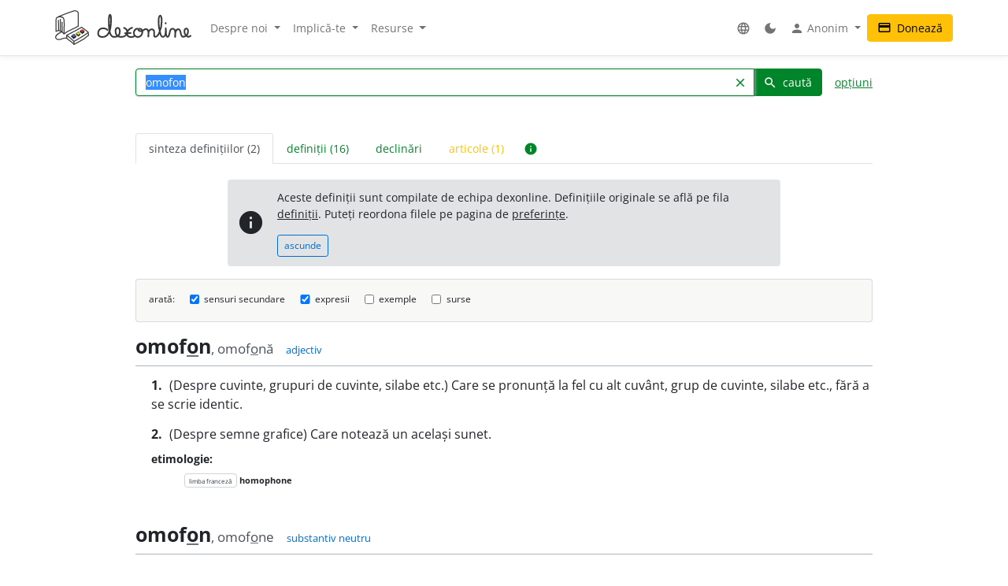

--- FILE ---
content_type: text/html; charset=UTF-8
request_url: https://dexonline.ro/definitie/omofon
body_size: 19686
content:
<!DOCTYPE html> <html> <head> <title> omofon - definiție și paradigmă | dexonline</title> <meta charset="utf-8"> <meta content="width=device-width, initial-scale=1.0, maximum-scale=3.0, user-scalable=yes" name="viewport"> <meta name="color-scheme" content="light dark"> <script>
  function applyColorScheme() {
        document.documentElement.className = getColorScheme();
  }

  function getColorScheme() {
    var ls = localStorage.getItem('colorScheme');
    if (ls) {
      return ls;
    }
    if (window.matchMedia('(prefers-color-scheme: dark)').matches) {
      return 'dark';
    }
    return 'light';
  }

  function setColorScheme(scheme) {
    localStorage.setItem('colorScheme', scheme);
    applyColorScheme();
  }

  applyColorScheme();

      window.matchMedia("(prefers-color-scheme: dark)").addEventListener(
    'change', applyColorScheme
  );
</script> <meta name="description" content="Dicționar dexonline. Definiții, conjugări, declinări, paradigme pentru omofon din dicționarele: DEX '09, MDA2, DEX '98, DLRLC, DN, MDN '00, NODEX, Scriban, DOOM 3, DOOM 2, Ortografic, DTL, DETS"> <meta property="og:image" content="/img/logo/logo-og.png"> <meta property="og:type" content="website"> <meta property="og:title" content="dexonline"> <link rel="image_src" href="/img/logo/logo-og.png"> <link href="/css/merged/e724c86d4c97d12fd087b09eeebdd781.css?v=20251017212943" rel="stylesheet" type="text/css"> <script src="/js/merged/06aa857d5f18cbfd22b12d237c3d6f49.js?v=20251215002243"></script> <link rel="search" type="application/opensearchdescription+xml" href="https://dexonline.ro/static/download/dex.xml" title="Căutare dexonline.ro"> <link href="https://plus.google.com/100407552237543221945" rel="publisher"> <link rel="alternate" type="application/rss+xml" title="Cuvântul zilei" href="https://dexonline.ro/cuvantul-zilei"> <link rel="icon" type="image/svg+xml" href="/img/favicon.svg"> <link rel="apple-touch-icon" href="/img/apple-touch-icon.png"> </head> <body class="search"> <header> <nav class="navbar navbar-expand-md navbar-light mb-3"> <div class="container"> <a class="navbar-brand order-0" href="/" title="Pagina principală"> <svg xmlns="http://www.w3.org/2000/svg" width="311px" height="78.1px" viewBox="0 0 311 78.1" role="img"> <title>dexonline logo</title> <style> g { stroke: #000; stroke-linecap: round; stroke-linejoin: round; stroke-width: 1.25; } @media (prefers-color-scheme: dark) { g { stroke: #fff; } } </style> <g> <path fill="none" stroke-width="2.25" d="M75.3,50.5c-11.2,8-19.3,12.7-32.4,19.8c-6.1-6.2-9.1-8.9-16.6-13.9c12.7-6.5,20.6-10.1,34.2-18c5.9,4.3,10,6.4,15,11.3 M26.3,56.4l0.3,6.9 M42.8,70.6c0.3,1.2,0.6,4.9,0.7,6.1 M75.6,49.8l0.7,7 M26.6,63.3c6.7,6.5,10.7,6.5,16.5,13.7 M43.5,76.8c2.2-1.2,5.4-2.8,8.1-4.2c4.3-2.1,6.7-4.2,11.1-6.2c6.1-2.8,7.7-6.4,13.5-9.7 M2,47.5c7.8-3.8,14.3,0.7,18.2,6c0-8,0.5-12,0.5-20c0-13.2,0.4-18.7-9.2-18.7c-10,0-9.7,3.4-9.7,14.4C1.9,39.5,2,37.2,2,47.5 M7.5,22.6C7.6,28.2,8,40.5,8,46.1 M12.1,20.5v26.4 M15.8,27.1c0.1,6.4,0.3,18.2,0.3,21.8 M5.7,15.5c14.5-6.7,21.8-9,36.2-13.7c0.9-0.3,3.2-0.9,4.4-0.6 M20.2,53.5c10.2-9.2,21.3-10.1,32.7-17.8 M46.3,1.2c6.7,1.1,6.7,2.9,6.7,13.9c0,7.3,0,13.3,0,20.6 M15.1,48.7c-8.5,3.5-14,8.9-14,11.9c0,4.3,3.9,5.5,8.1,5.5c5.2,0,7.7-3.3,12.9-3.3c1.3,0,3.1,0.1,4.4,0.5"/> <path stroke-width="1.3887" d="M37.5,59.6c1.2,1.7,3.1,2.7,4.6,4.4l0.8-0.4c0,0,3.8-2.2,4.5-2.9l0.3-2.3l-10.1-0.8L37.5,59.6z M48.5,54.6c1.2,1.7,2.7,2.3,4.2,3.9l2.5-1.6c0,0,0.9-0.5,1.6-1.2l0.2-2.3l-8.4-0.9L48.5,54.6z M57.5,48.9c1.2,1.7,2.8,2.8,4.5,4c0,0,1.6-1.1,2.3-1.7c0.7-0.6,1.4-0.8,2.1-1.5l0.2-2.3l-9.1-0.5L57.5,48.9z"/> <path fill="#3e66b0" d="M43.9,54c1.1,1.7,2.5,2.3,3.8,3.9c-2.1,1.4-3.1,2.3-5.5,3.4c-0.1-0.1-4.3-4.1-4.6-4.2l5.9-3.5L43.9,54z"/> <path fill="#fff200" d="M52.8,49.2c1.8,1,3.5,2.3,4.2,3.8c-0.6,1-2.4,2-4.2,3c-0.8-0.9-1.5-1.2-2.5-2c-0.7-0.6-1.7-1-1.7-1.9c0-0.3,0.2-0.4,0.2-0.7C49.8,50.6,51.6,49.8,52.8,49.2z"/> <path fill="#ed1c24" d="M57.6,46.4c1.6-0.8,3.3-2.2,4.7-3.1c1.6,1.2,2.7,2.4,4.4,3.6c-1.1,1.4-2.8,2.2-4.6,3.5C60.4,48.9,59,48,57.6,46.4z"/> <path fill="none" stroke-width="3.7" d="M119.3,44.6c-1.1-1.8-3.6-3.9-11-3.9c-5.8,0-10.2,5.2-10.2,11c0,5.7,4.4,8.6,10.1,8.6c17.5,0,19.4-23,19.4-40.6c0-13.3-4.8-11.8-4.8,0.5c0,4.3,0,6.7,0,11c0,13.1,1.7,29,12.1,29c8.2,0,12.9-4.4,12.9-12.7c0-10.5-10-10.2-10,0.3c0,7.8,5.3,12.4,13.1,12.4c7.5,0,13.5-4.3,13.5-11.9c0-4.3-3.1-7-7-8.6 M175.7,39.4c-6.6,2.2-11.3,7-11.3,14c0,5.5,4.2,7,9.7,7c2.2,0,3.2-0.5,5.4-1.1 M175.7,39.4c-6.6,2.2-11.3,7-11.3,14c0,5.5,4.2,7,9.7,7c2.2,0,3.2-0.5,5.4-1.1 M159.5,51.8c5,0,7.9-0.1,12.9-0.5 M187.2,41.5c-4.9,1.2-7.5,5.3-7.5,10.2c0,4.8,4.3,8.6,9.2,8.6c5.8,0,10.2-5.1,10.2-10.9c0-5.7-2.1-7.9-7-7.7c-2.2,0.3-2.6,2.6-1.1,4c1.5,1.2,3.2,1.6,5.4,1.6c4.6,0,6.2-4.9,10.8-4.9c3.8,0,5.9,4.2,5.9,8c0,3.4-0.3,5.4-0.3,8.8c0-2.8,0.2-4.6,0.2-7.4c0-4.6,3-8.8,7.6-8.8c2.8,0,5.4,2.4,5.4,5.3c0,5.1,0,4.4,0,9.6c0,1.5,1.6,1.9,2.7,1.9c5.7,0,7.4-5.7,9.7-10.8c4-8.9,4.9-15,4.9-24.8c0-17.1-7.1-15.3-7.1,1.1c0,7.8,0.1,12,2.3,19.4c1.8,6.1,1.2,15.3,7.5,15.3c2.8,0,5.6-3.7,6-7c0.8-6.3,0.6-6.6,0.6-12.4c0.3,5.4,0.3,3.8,0.3,6.8c0,15.3,4.6,13.1,5.9,11.2c4.7-6.5,1-17,9.1-17c3.2,0,6.1,2.8,6.1,6c0,4.9,0,7.6,0,12.5c-0.2-7.8,0.2-17.3,7.3-17.3c7.9,0,3,17,10.9,17c6.6,0,11.4-5.5,11.4-12.2c0-8.2-8.4-9.2-8.4,1.3c0,5.4,7.2,14.9,13.9,8.8 M252.4,28.8l-0.1,0.9"/> </g> </svg> </a> <div class="collapse navbar-collapse order-5 order-md-2" id="navMenu"> <ul class="navbar-nav"> <li class="nav-item dropdown"> <a class="nav-link dropdown-toggle" href="#" role="button" data-bs-toggle="dropdown" aria-expanded="false"> Despre noi </a> <ul class="dropdown-menu"> <li> <a href="https://wiki.dexonline.ro/wiki/Informa%C8%9Bii" class="dropdown-item" target="_blank"> Informații </a> </li> <li> <a href="/contact" class="dropdown-item"> Contact </a> </li> <li> <a href="https://blog.dexonline.ro" class="dropdown-item"> Blog </a> </li> <li> <a href="/newsletter" class="dropdown-item"> Newsletter </a> </li> </ul> </li> <li class="nav-item dropdown"> <a class="nav-link dropdown-toggle" href="#" role="button" data-bs-toggle="dropdown" aria-expanded="false"> Implică-te </a> <ul class="dropdown-menu"> <li> <a href="https://wiki.dexonline.ro/wiki/Cum_pute%C8%9Bi_ajuta" class="dropdown-item"> Cum poți ajuta </a> </li> <li> <a href="/top" class="dropdown-item"> Topul voluntarilor </a> </li> </ul> </li> <li class="nav-item dropdown"> <a class="nav-link dropdown-toggle" href="#" role="button" data-bs-toggle="dropdown" aria-expanded="false"> Resurse </a> <ul class="dropdown-menu"> <li> <a href="https://wiki.dexonline.ro/wiki/Abrevieri" class="dropdown-item" target="_blank"> Abrevieri folosite </a> </li> <li> <a href="/articole" class="dropdown-item"> Articole lingvistice </a> </li> <li> <a href="/articol/Ghid_de_exprimare_corect%C4%83" class="dropdown-item"> Ghid de exprimare </a> </li> <li> <a href="/cuvantul-zilei" class="dropdown-item"> Cuvântul zilei </a> </li> <li> <a href="/cuvantul-lunii" class="dropdown-item"> Cuvântul lunii </a> </li> <li> <a href="/cuvinte-aleatorii" class="dropdown-item"> Cuvinte aleatorii </a> </li> <li> <a href="/scrabble" class="dropdown-item"> Scrabble </a> </li> <li> <a href="/unelte" class="dropdown-item"> Unelte </a> </li> <li> <a href="/legaturi" class="dropdown-item"> Legături externe </a> </li> </ul> </li> </ul> <ul class="navbar-nav ms-auto"> <li class="nav-item dropdown"> <a class="nav-link" href="#" role="button" data-bs-toggle="dropdown" aria-expanded="false"> <span class="material-icons ">language</span> </a> <ul class="dropdown-menu"> <li> <a href="/changeLocale?id=en_US.utf8" class="dropdown-item"> <span class="invisible"> <span class="material-icons ">done</span> </span> English </a> </li> <li> <a href="/changeLocale?id=es_ES.utf8" class="dropdown-item"> <span class="invisible"> <span class="material-icons ">done</span> </span> español </a> </li> <li> <a href="/changeLocale?id=hu_HU.utf8" class="dropdown-item"> <span class="invisible"> <span class="material-icons ">done</span> </span> magyar </a> </li> <li> <a href="/changeLocale?id=ro_RO.utf8" class="dropdown-item"> <span > <span class="material-icons ">done</span> </span> română </a> </li> </ul> </li> <li class="nav-item"> <a class="nav-link light-mode-toggle" data-mode="light" href="#" title="modul luminos"> <span class="material-icons ">light_mode</span> </a> <a class="nav-link dark-mode-toggle" data-mode="dark" href="#" title="modul întunecat"> <span class="material-icons ">dark_mode</span> </a> </li> <li class="nav-item dropdown"> <a class="nav-link dropdown-toggle" href="#" role="button" data-bs-toggle="dropdown" aria-expanded="false"> <span class="material-icons ">person</span> Anonim </a> <ul class="dropdown-menu"> <li> <a href="/preferinte" class="dropdown-item"> <span class="material-icons ">settings</span> Preferințe </a> </li> <li> <a href="/autentificare" class="dropdown-item"> <span class="material-icons ">login</span> Autentificare </a> </li> </ul> </li> </ul> </div> <a class="btn btn-warning ms-auto order-3" href="/doneaza"> <span class="material-icons ">credit_card</span> Donează </a> <button class="navbar-toggler order-4" type="button" data-bs-toggle="collapse" data-bs-target="#navMenu" aria-controls="navMenu" aria-expanded="false" aria-label="navigare"> <span class="navbar-toggler-icon"></span> </button> </div> </nav> </header> <div class="container container-narrow"> <main class="row"> <div class="col-md-12"> <section class="search"> <form action="/search.php" name="frm" onsubmit="return searchSubmit()" class="mb-4" id="searchForm"> <div class="d-flex align-items-end align-items-md-center flex-column flex-md-row"> <div class="input-group dropdown"> <input autocapitalize="off" autocomplete="off" class="dropdown-toggle form-control" data-bs-offset="0,0" data-bs-toggle="dropdown" id="searchField" maxlength="50" name="cuv" placeholder="cuvânt" type="text" value="omofon"> <ul class="dropdown-menu" data-limit="10" data-min-chars="3" id="search-autocomplete"> </ul> <button id="searchClear" class="btn btn-link " type="button"> <span class="material-icons ">clear</span> </button> <button type="submit" value="caută" id="searchButton" class="btn btn-primary"> <span class="material-icons ">search</span> caută </button> </div> <a href="#" id="advancedAnchor" class="ms-3" onclick="return toggle('advSearch')"> opțiuni </a> </div> <div class="row my-2" id="advSearch" style="display: none"> <div class="col-12 col-lg-6"> <input id="source-field-hidden" name="source" type="hidden" value=""> <div class="dropdown" id="source-field"> <button class="btn btn-sm dropdown-toggle w-100" data-bs-toggle="dropdown" type="button"> Toate dicționarele </button> <div class="dropdown-menu w-100"> <div class="dropdown-item"> <input class="form-control w-100" placeholder="alege un dicționar..." type="text"> </div> <div class="source-scrollable"> <a class="dropdown-item" href="#">Toate dicționarele</a> <a class="dropdown-item" data-value="dex09" href="#" title="Dicționarul explicativ al limbii române (ediția a II-a revăzută și adăugită)"> <span> <strong class="me-1">DEX &#039;09</strong> Dicționarul explicativ al limbii române (ediția a II-a revăzută și adăugită) </span> </a> <a class="dropdown-item" data-value="doom3" href="#" title="Dicționar ortografic, ortoepic și morfologic al limbii române, ediția a III-a"> <span> <strong class="me-1">DOOM 3</strong> Dicționar ortografic, ortoepic și morfologic al limbii române, ediția a III-a </span> </a> <a class="dropdown-item" data-value="mda2" href="#" title="Micul dicționar academic, ediția a II-a"> <span> <strong class="me-1">MDA2</strong> Micul dicționar academic, ediția a II-a </span> </a> <a class="dropdown-item" data-value="CADE" href="#" title="Dicționarul enciclopedic ilustrat"> <span> <strong class="me-1">CADE</strong> Dicționarul enciclopedic ilustrat </span> </a> <a class="dropdown-item" data-value="sinonime" href="#" title="Dicționar de sinonime"> <span> <strong class="me-1">Sinonime</strong> Dicționar de sinonime </span> </a> <a class="dropdown-item" data-value="pub" href="#" title="publicitate"> <span> <strong class="me-1">publicitate</strong> publicitate </span> </a> <a class="dropdown-item" data-value="dex16" href="#" title="Dicționarul explicativ al limbii române (ediția a II-a revăzută și adăugită)"> <span> <strong class="me-1">DEX &#039;16</strong> Dicționarul explicativ al limbii române (ediția a II-a revăzută și adăugită) </span> </a> <a class="dropdown-item" data-value="dex12" href="#" title="Dicționarul explicativ al limbii române (ediția a II-a revăzută și adăugită)"> <span> <strong class="me-1">DEX &#039;12</strong> Dicționarul explicativ al limbii române (ediția a II-a revăzută și adăugită) </span> </a> <a class="dropdown-item" data-value="intern" href="#" title="Dicționar intern dexonline"> <span> <strong class="me-1">dexonline</strong> Dicționar intern dexonline </span> </a> <a class="dropdown-item" data-value="dlr" href="#" title="Dicționar al limbii române (Dicționarul Academiei)"> <span> <strong class="me-1">DLR</strong> Dicționar al limbii române (Dicționarul Academiei) </span> </a> <a class="dropdown-item" data-value="DEXI" href="#" title="Dicționar explicativ ilustrat al limbii române"> <span> <strong class="me-1">DEXI</strong> Dicționar explicativ ilustrat al limbii române </span> </a> <a class="dropdown-item" data-value="dex" href="#" title="Dicționarul explicativ al limbii române, ediția a II-a"> <span> <strong class="me-1">DEX &#039;98</strong> Dicționarul explicativ al limbii române, ediția a II-a </span> </a> <a class="dropdown-item" data-value="dex96" href="#" title="Dicționarul explicativ al limbii române, ediția a II-a"> <span> <strong class="me-1">DEX &#039;96</strong> Dicționarul explicativ al limbii române, ediția a II-a </span> </a> <a class="dropdown-item" data-value="dexs88" href="#" title="Supliment la Dicționarul explicativ al limbii române"> <span> <strong class="me-1">DEX-S</strong> Supliment la Dicționarul explicativ al limbii române </span> </a> <a class="dropdown-item" data-value="dex84" href="#" title="Dicționarul explicativ al limbii române"> <span> <strong class="me-1">DEX &#039;84</strong> Dicționarul explicativ al limbii române </span> </a> <a class="dropdown-item" data-value="dex75" href="#" title="Dicționarul explicativ al limbii române"> <span> <strong class="me-1">DEX &#039;75</strong> Dicționarul explicativ al limbii române </span> </a> <a class="dropdown-item" data-value="dlrlc" href="#" title="Dicționarul limbii romîne literare contemporane"> <span> <strong class="me-1">DLRLC</strong> Dicționarul limbii romîne literare contemporane </span> </a> <a class="dropdown-item" data-value="dlrm" href="#" title="Dicționarul limbii române moderne"> <span> <strong class="me-1">DLRM</strong> Dicționarul limbii române moderne </span> </a> <a class="dropdown-item" data-value="mda" href="#" title="Micul dicționar academic"> <span> <strong class="me-1">MDA</strong> Micul dicționar academic </span> </a> <a class="dropdown-item" data-value="doom2" href="#" title="Dicționar ortografic, ortoepic și morfologic al limbii române, ediția a II-a revăzută și adăugită"> <span> <strong class="me-1">DOOM 2</strong> Dicționar ortografic, ortoepic și morfologic al limbii române, ediția a II-a revăzută și adăugită </span> </a> <a class="dropdown-item" data-value="doom" href="#" title="Dicționar ortografic, ortoepic și morfologic al limbii române"> <span> <strong class="me-1">DOOM</strong> Dicționar ortografic, ortoepic și morfologic al limbii române </span> </a> <a class="dropdown-item" data-value="dor" href="#" title="Marele dicționar ortografic al limbii române"> <span> <strong class="me-1">DOR</strong> Marele dicționar ortografic al limbii române </span> </a> <a class="dropdown-item" data-value="do" href="#" title="Dicționar ortografic al limbii române"> <span> <strong class="me-1">Ortografic</strong> Dicționar ortografic al limbii române </span> </a> <a class="dropdown-item" data-value="dmlr" href="#" title="Dictionnaire morphologique de la langue roumaine"> <span> <strong class="me-1">DMLR</strong> Dictionnaire morphologique de la langue roumaine </span> </a> <a class="dropdown-item" data-value="DGS" href="#" title="Dicționar General de Sinonime al Limbii Române"> <span> <strong class="me-1">DGS</strong> Dicționar General de Sinonime al Limbii Române </span> </a> <a class="dropdown-item" data-value="Sinonime82" href="#" title="Dicționarul de sinonime al limbii române"> <span> <strong class="me-1">Sinonime82</strong> Dicționarul de sinonime al limbii române </span> </a> <a class="dropdown-item" data-value="das" href="#" title="Dicționar analogic și de sinonime al limbii române"> <span> <strong class="me-1">DAS</strong> Dicționar analogic și de sinonime al limbii române </span> </a> <a class="dropdown-item" data-value="antonime" href="#" title="Dicționar de antonime"> <span> <strong class="me-1">Antonime</strong> Dicționar de antonime </span> </a> <a class="dropdown-item" data-value="dn" href="#" title="Dicționar de neologisme"> <span> <strong class="me-1">DN</strong> Dicționar de neologisme </span> </a> <a class="dropdown-item" data-value="mdn08" href="#" title="Marele dicționar de neologisme (ediția a 10-a, revăzută, augmentată și actualizată)"> <span> <strong class="me-1">MDN &#039;08</strong> Marele dicționar de neologisme (ediția a 10-a, revăzută, augmentată și actualizată) </span> </a> <a class="dropdown-item" data-value="mdn00" href="#" title="Marele dicționar de neologisme"> <span> <strong class="me-1">MDN &#039;00</strong> Marele dicționar de neologisme </span> </a> <a class="dropdown-item" data-value="dcr2" href="#" title="Dicționar de cuvinte recente, ediția a II-a"> <span> <strong class="me-1">DCR2</strong> Dicționar de cuvinte recente, ediția a II-a </span> </a> <a class="dropdown-item" data-value="dlrc" href="#" title="Dicționar al limbii române contemporane"> <span> <strong class="me-1">DLRC</strong> Dicționar al limbii române contemporane </span> </a> <a class="dropdown-item" data-value="der" href="#" title="Dicționarul etimologic român"> <span> <strong class="me-1">DER</strong> Dicționarul etimologic român </span> </a> <a class="dropdown-item" data-value="ger" href="#" title="Etimologii romînești"> <span> <strong class="me-1">GER</strong> Etimologii romînești </span> </a> <a class="dropdown-item" data-value="gaer" href="#" title="Alte etimologii românești"> <span> <strong class="me-1">GAER</strong> Alte etimologii românești </span> </a> <a class="dropdown-item" data-value="dei" href="#" title="Dicționar enciclopedic ilustrat"> <span> <strong class="me-1">DEI</strong> Dicționar enciclopedic ilustrat </span> </a> <a class="dropdown-item" data-value="nodex" href="#" title="Noul dicționar explicativ al limbii române"> <span> <strong class="me-1">NODEX</strong> Noul dicționar explicativ al limbii române </span> </a> <a class="dropdown-item" data-value="dlrlv" href="#" title="Dicționarul limbii române literare vechi (1640-1780) - Termeni regionali"> <span> <strong class="me-1">DLRLV</strong> Dicționarul limbii române literare vechi (1640-1780) - Termeni regionali </span> </a> <a class="dropdown-item" data-value="dar" href="#" title="Dicționar de arhaisme și regionalisme"> <span> <strong class="me-1">DAR</strong> Dicționar de arhaisme și regionalisme </span> </a> <a class="dropdown-item" data-value="dsl" href="#" title="Dicționar General de Științe. Științe ale limbii"> <span> <strong class="me-1">DSL</strong> Dicționar General de Științe. Științe ale limbii </span> </a> <a class="dropdown-item" data-value="dgssl" href="#" title="Dicționar general de științe. Științe ale limbii"> <span> <strong class="me-1">DGSSL</strong> Dicționar general de științe. Științe ale limbii </span> </a> <a class="dropdown-item" data-value="mitologică" href="#" title="Mic dicționar mitologic greco-roman"> <span> <strong class="me-1">Mitologic</strong> Mic dicționar mitologic greco-roman </span> </a> <a class="dropdown-item" data-value="dulr6" href="#" title="Dicționar universal al limbei române, ediția a VI-a"> <span> <strong class="me-1">Șăineanu, ed. VI</strong> Dicționar universal al limbei române, ediția a VI-a </span> </a> <a class="dropdown-item" data-value="scriban" href="#" title="Dicționaru limbii românești"> <span> <strong class="me-1">Scriban</strong> Dicționaru limbii românești </span> </a> <a class="dropdown-item" data-value="dgl" href="#" title="Dicționar al greșelilor de limbă"> <span> <strong class="me-1">DGL</strong> Dicționar al greșelilor de limbă </span> </a> <a class="dropdown-item" data-value="dps" href="#" title="Dicționar de termeni – Sedimentologie - Petrologie sedimentară - Sisteme depoziționale"> <span> <strong class="me-1">Petro-Sedim</strong> Dicționar de termeni – Sedimentologie - Petrologie sedimentară - Sisteme depoziționale </span> </a> <a class="dropdown-item" data-value="gta" href="#" title="Glosar de termeni aviatici"> <span> <strong class="me-1">GTA</strong> Glosar de termeni aviatici </span> </a> <a class="dropdown-item" data-value="dge" href="#" title="Dicționar gastronomic explicativ"> <span> <strong class="me-1">DGE</strong> Dicționar gastronomic explicativ </span> </a> <a class="dropdown-item" data-value="dtm" href="#" title="Dicționar de termeni muzicali"> <span> <strong class="me-1">DTM</strong> Dicționar de termeni muzicali </span> </a> <a class="dropdown-item" data-value="religios" href="#" title="Dicționar religios"> <span> <strong class="me-1">D.Religios</strong> Dicționar religios </span> </a> <a class="dropdown-item" data-value="argou" href="#" title="Dicționar de argou al limbii române"> <span> <strong class="me-1">Argou</strong> Dicționar de argou al limbii române </span> </a> <a class="dropdown-item" data-value="dram3" href="#" title="Dicționar de regionalisme și arhaisme din Maramureș, ediția a treia"> <span> <strong class="me-1">DRAM 2021</strong> Dicționar de regionalisme și arhaisme din Maramureș, ediția a treia </span> </a> <a class="dropdown-item" data-value="dram15" href="#" title="Dicționar de regionalisme și arhaisme din Maramureș, ediția a doua"> <span> <strong class="me-1">DRAM 2015</strong> Dicționar de regionalisme și arhaisme din Maramureș, ediția a doua </span> </a> <a class="dropdown-item" data-value="dram" href="#" title="Dicționar de regionalisme și arhaisme din Maramureș"> <span> <strong class="me-1">DRAM</strong> Dicționar de regionalisme și arhaisme din Maramureș </span> </a> <a class="dropdown-item" data-value="de" href="#" title="Dicționar enciclopedic"> <span> <strong class="me-1">DE</strong> Dicționar enciclopedic </span> </a> <a class="dropdown-item" data-value="dtl" href="#" title="Dicționar de termeni lingvistici"> <span> <strong class="me-1">DTL</strong> Dicționar de termeni lingvistici </span> </a> <a class="dropdown-item" data-value="dmg" href="#" title="Dicționar de matematici generale"> <span> <strong class="me-1">DMG</strong> Dicționar de matematici generale </span> </a> <a class="dropdown-item" data-value="don" href="#" title="Dicționar Onomastic Romînesc"> <span> <strong class="me-1">Onomastic</strong> Dicționar Onomastic Romînesc </span> </a> <a class="dropdown-item" data-value="meo" href="#" title="Mică Enciclopedie Onomastică"> <span> <strong class="me-1">MEO</strong> Mică Enciclopedie Onomastică </span> </a> <a class="dropdown-item" data-value="DifSem" href="#" title="Dificultăți semantice"> <span> <strong class="me-1">DifSem</strong> Dificultăți semantice </span> </a> <a class="dropdown-item" data-value="neoficial" href="#" title="Definiții ale unor cuvinte care nu există în alte dicționare"> <span> <strong class="me-1">Neoficial</strong> Definiții ale unor cuvinte care nu există în alte dicționare </span> </a> <a class="dropdown-item" data-value="dendrofloricol" href="#" title="Dicționar dendrofloricol"> <span> <strong class="me-1">DFL</strong> Dicționar dendrofloricol </span> </a> <a class="dropdown-item" data-value="dlra" href="#" title="Dicționar al limbii române actuale (ediția a II-a revăzută și adăugită)"> <span> <strong class="me-1">DLRA</strong> Dicționar al limbii române actuale (ediția a II-a revăzută și adăugită) </span> </a> <a class="dropdown-item" data-value="dets" href="#" title="Dicționar etimologic de termeni științifici"> <span> <strong class="me-1">DETS</strong> Dicționar etimologic de termeni științifici </span> </a> <a class="dropdown-item" data-value="dfs" href="#" title="Dicționarul figurilor de stil"> <span> <strong class="me-1">DFS</strong> Dicționarul figurilor de stil </span> </a> <a class="dropdown-item" data-value="dan" href="#" title="Dicționarul Actualizat de Neologisme"> <span> <strong class="me-1">DAN</strong> Dicționarul Actualizat de Neologisme </span> </a> <a class="dropdown-item" data-value="lex.ro" href="#" title="Legislația României"> <span> <strong class="me-1">Legi România</strong> Legislația României </span> </a> <a class="dropdown-item" data-value="lex.md" href="#" title="Legislația Republicii Moldova"> <span> <strong class="me-1">Legi Moldova</strong> Legislația Republicii Moldova </span> </a> <a class="dropdown-item" data-value="psi" href="#" title="Dicționar de psihologie"> <span> <strong class="me-1">psi</strong> Dicționar de psihologie </span> </a> <a class="dropdown-item" data-value="mdo" href="#" title="Mic Dicționar Ortografic"> <span> <strong class="me-1">MDO</strong> Mic Dicționar Ortografic </span> </a> <a class="dropdown-item" data-value="dex-scolar" href="#" title="Dicționar explicativ școlar"> <span> <strong class="me-1">DEX-școlar</strong> Dicționar explicativ școlar </span> </a> <a class="dropdown-item" data-value="ivo3" href="#" title="Îndreptar și vocabular ortografic (ediția a III-a, revăzută și completată)"> <span> <strong class="me-1">IVO-III</strong> Îndreptar și vocabular ortografic (ediția a III-a, revăzută și completată) </span> </a> <a class="dropdown-item" data-value="din" href="#" title="Dicționar normativ al limbii române ortografic, ortoepic, morfologic și practic"> <span> <strong class="me-1">DIN</strong> Dicționar normativ al limbii române ortografic, ortoepic, morfologic și practic </span> </a> <a class="dropdown-item" data-value="terminologie-literara" href="#" title="Mic dicționar îndrumător în terminologia literară"> <span> <strong class="me-1">MDTL</strong> Mic dicționar îndrumător în terminologia literară </span> </a> <a class="dropdown-item" data-value="cecc" href="#" title="Dicționar de cuvinte, expresii, citate celebre"> <span> <strong class="me-1">CECC</strong> Dicționar de cuvinte, expresii, citate celebre </span> </a> <a class="dropdown-item" data-value="expert" href="#" title="Dicționar de citate din experți"> <span> <strong class="me-1">expert</strong> Dicționar de citate din experți </span> </a> <a class="dropdown-item" data-value="dlr-tom01" href="#" title="Dicționarul limbii române - tomul I (ediție anastatică)"> <span> <strong class="me-1">DLR - tomul I</strong> Dicționarul limbii române - tomul I (ediție anastatică) </span> </a> <a class="dropdown-item" data-value="dlr-tom02" href="#" title="Dicționarul limbii române - tomul II (ediție anastatică)"> <span> <strong class="me-1">DLR - tomul II</strong> Dicționarul limbii române - tomul II (ediție anastatică) </span> </a> <a class="dropdown-item" data-value="dlr-tom03" href="#" title="Dicționarul limbii române - tomul III (ediție anastatică)"> <span> <strong class="me-1">DLR - tomul III</strong> Dicționarul limbii române - tomul III (ediție anastatică) </span> </a> <a class="dropdown-item" data-value="dlr-tom04" href="#" title="Dicționarul limbii române - tomul IV (ediție anastatică)"> <span> <strong class="me-1">DLR - tomul IV</strong> Dicționarul limbii române - tomul IV (ediție anastatică) </span> </a> <a class="dropdown-item" data-value="dlr-tom05" href="#" title="Dicționarul limbii române - tomul V (ediție anastatică)"> <span> <strong class="me-1">DLR - tomul V</strong> Dicționarul limbii române - tomul V (ediție anastatică) </span> </a> <a class="dropdown-item" data-value="dlr-tom06" href="#" title="Dicționarul limbii române - tomul VI (ediție anastatică)"> <span> <strong class="me-1">DLR - tomul VI</strong> Dicționarul limbii române - tomul VI (ediție anastatică) </span> </a> <a class="dropdown-item" data-value="dlr-tom07" href="#" title="Dicționarul limbii române - tomul VII (ediție anastatică)"> <span> <strong class="me-1">DLR - tomul VII</strong> Dicționarul limbii române - tomul VII (ediție anastatică) </span> </a> <a class="dropdown-item" data-value="dlr-tom08" href="#" title="Dicționarul limbii române - tomul VIII (ediție anastatică)"> <span> <strong class="me-1">DLR - tomul VIII</strong> Dicționarul limbii române - tomul VIII (ediție anastatică) </span> </a> <a class="dropdown-item" data-value="dlr-tom09" href="#" title="Dicționarul limbii române - tomul IX (ediție anastatică)"> <span> <strong class="me-1">DLR - tomul IX</strong> Dicționarul limbii române - tomul IX (ediție anastatică) </span> </a> <a class="dropdown-item" data-value="dlr-tom10" href="#" title="Dicționarul limbii române - tomul X - N–O (ediție anastatică)"> <span> <strong class="me-1">DLR - tomul X</strong> Dicționarul limbii române - tomul X - N–O (ediție anastatică) </span> </a> <a class="dropdown-item" data-value="dlr-tom11" href="#" title="Dicționarul limbii române - tomul XI (ediție anastatică)"> <span> <strong class="me-1">DLR - tomul XI</strong> Dicționarul limbii române - tomul XI (ediție anastatică) </span> </a> <a class="dropdown-item" data-value="dlr-tom12" href="#" title="Dicționarul limbii române - tomul XII (ediție anastatică)"> <span> <strong class="me-1">DLR - tomul XII</strong> Dicționarul limbii române - tomul XII (ediție anastatică) </span> </a> <a class="dropdown-item" data-value="dlr-tom13" href="#" title="Dicționarul limbii române - tomul XIII (ediție anastatică)"> <span> <strong class="me-1">DLR - tomul XIII</strong> Dicționarul limbii române - tomul XIII (ediție anastatică) </span> </a> <a class="dropdown-item" data-value="dlr-tom14" href="#" title="Dicționarul limbii române - tomul XIV (ediție anastatică)"> <span> <strong class="me-1">DLR - tomul XIV</strong> Dicționarul limbii române - tomul XIV (ediție anastatică) </span> </a> <a class="dropdown-item" data-value="dlr-tom15" href="#" title="Dicționarul limbii române - tomul XV (ediție anastatică)"> <span> <strong class="me-1">DLR - tomul XV</strong> Dicționarul limbii române - tomul XV (ediție anastatică) </span> </a> <a class="dropdown-item" data-value="dlr-tom16" href="#" title="Dicționarul limbii române - tomul XVI (ediție anastatică)"> <span> <strong class="me-1">DLR - tomul XVI</strong> Dicționarul limbii române - tomul XVI (ediție anastatică) </span> </a> <a class="dropdown-item" data-value="dlr-tom17" href="#" title="Dicționarul limbii române - tomul XVII (ediție anastatică)"> <span> <strong class="me-1">DLR - tomul XVII</strong> Dicționarul limbii române - tomul XVII (ediție anastatică) </span> </a> <a class="dropdown-item" data-value="dlr-tom18" href="#" title="Dicționarul limbii române - tomul XVIII (ediție anastatică)"> <span> <strong class="me-1">DLR - tomul XVIII</strong> Dicționarul limbii române - tomul XVIII (ediție anastatică) </span> </a> <a class="dropdown-item" data-value="dlr-tom19" href="#" title="Dicționarul limbii române - tomul XIX (ediție anastatică)"> <span> <strong class="me-1">DLR - tomul XIX</strong> Dicționarul limbii române - tomul XIX (ediție anastatică) </span> </a> <a class="dropdown-item" data-value="dcr3" href="#" title="Dicționar de cuvinte recente, ediția a III-a"> <span> <strong class="me-1">DCR3</strong> Dicționar de cuvinte recente, ediția a III-a </span> </a> </div> </div> </div> </div> <div class="col-12 col-lg-6 d-flex align-items-lg-center"> <div class="form-check flex-grow-1" > <input id="cb-69638322a4669" type="checkbox" class="form-check-input " name="text" > <label for="cb-69638322a4669" class="form-check-label" > Caută în tot textul definițiilor </label> </div> <a href="https://wiki.dexonline.ro/wiki/Ajutor_pentru_căutare" target="_blank"> <span class="material-icons ">help</span> ajutor </a> </div> </div> </form> </section> <section class="banner-section" data-placement="default"> <ins id="revive-container" data-revive-zoneid="" data-revive-id="f5bd0e4f25d7142abd5ac52d3d518b1c"></ins> <script>
  reviveInit({"url":"https:\/\/dexonline.ro\/revive\/www\/delivery\/asyncjs.php","id":"f5bd0e4f25d7142abd5ac52d3d518b1c","sizes":[[2184,270,14],[1456,180,13],[728,90,1],[364,45,12],[320,50,2]],"maxHeight":0.25});
</script> </section> <ul class="nav nav-tabs" role="tablist"> <li class="nav-item" role="presentation"> <button aria-controls="tab_2" aria-selected="true" class="nav-link active" data-bs-target="#tab_2" data-bs-toggle="tab" data-permalink="/definitie/omofon/sinteza" role="tab" type="button"> sinteza definițiilor (2) </button> </li> <li class="nav-item" role="presentation"> <button aria-controls="tab_0" aria-selected="false" class="nav-link " data-bs-target="#tab_0" data-bs-toggle="tab" data-permalink="/definitie/omofon/definitii" role="tab" type="button"> definiții (16) </button> </li> <li class="nav-item" role="presentation"> <button aria-controls="tab_1" aria-selected="false" class="nav-link " data-bs-target="#tab_1" data-bs-toggle="tab" data-permalink="/definitie/omofon/paradigma" role="tab" type="button"> declinări </button> </li> <li class="nav-item" role="presentation"> <button aria-controls="tab_4" aria-selected="false" class="nav-link nav-notice " data-bs-target="#tab_4" data-bs-toggle="tab" data-permalink="/definitie/omofon/articole" role="tab" type="button"> articole (1) </button> </li> <li class="align-self-center ms-2"> <a id="tabAdvertiser" href="#"> <span class="material-icons ">info</span> </a> </li> </ul> <div class="tab-content"> <div role="tabpanel" class="tab-pane " id="tab_0"> <h3> 2 intrări </h3> <ul class="read-more ms-3" data-read-more-lines="5"> <li> <a href="/intrare/omofon/39037">omofon (adj.)</a> <span class="tagList"> </span> </li> <li> <a href="/intrare/omofon/328904">omofon (cuvânt)</a> <span class="tagList"> </span> </li> </ul> <h3> 16 definiții </h3> <span class="ms-5"> din care </span> <ul class="d-inline list-inline ms-2"> <li class="list-inline-item"> <a class="cat-link" href="#cat-1"> explicative DEX </a> <span class="text-muted">(10)</span> </li> <li class="list-inline-item"> <a class="cat-link" href="#cat-2"> ortografice DOOM </a> <span class="text-muted">(4)</span> </li> <li class="list-inline-item"> <a class="cat-link" href="#cat-5"> jargon </a> <span class="text-muted">(2)</span> </li> </ul> <div class="callout callout-secondary mt-5" id="cat-1"> <h3>Explicative DEX</h3> </div> <div class=" defWrapper "> <p class="mb-2 read-more" data-read-more-lines="15"> <span class="def" title="Clic pentru a naviga la acest cuvânt"> <b>OMOF<span class="tonic-accent">O</span>N, -Ă,</b> <i>omofoni, -e,</i> <abbr class="abbrev" data-bs-toggle="popover" data-bs-content="adjectiv">adj.</abbr> (Despre cuvinte, grupuri de cuvinte, silabe etc.) Care se pronunță la fel cu alt cuvânt, grup de cuvinte, silabe etc., fără a se scrie identic. – Din <abbr class="abbrev" data-bs-toggle="popover" data-bs-content="limba franceză">fr.</abbr> <b>homophone.</b><sup class="footnote">[1]</sup> </span> </p> <div class="card card-footnotes"> <div class="card-body"> <ol> <li> Var. <i>homofon</i> (vezi și alte surse). &mdash; <a href="/utilizator/LauraGellner"> LauraGellner </a> </li> </ol> </div> </div> <div class="defDetails small text-muted"> <ul class="list-inline mb-0 "> <li class="list-inline-item"> sursa: <a class="ref" href="/sursa/dex09" title="Dicționarul explicativ al limbii române (ediția a II-a revăzută și adăugită), 2009" >DEX &#039;09 (2009) </a> </li> <li class="list-inline-item"> adăugată de <a href="/utilizator/LauraGellner">LauraGellner</a> </li> <li class="list-inline-item dropup"> <a href="#" class="dropdown-toggle" data-bs-toggle="dropdown"> acțiuni </a> <ul class="dropdown-menu"> <li> <a href="/definitie/omofon/893400" class="dropdown-item" title="link direct către această definiție"> <span class="material-icons ">link</span> permalink </a> </li> </ul> </li> </ul> <div id="typoModal" class="modal fade" tabindex="-1" role="dialog"> <div class="modal-dialog"> <div class="modal-content"> <form id="typoHtmlForm" method="post" onsubmit="return submitTypoForm();"> <div class="modal-header"> <h4 class="modal-title">Semnalează o greșeală</h4> <button type="button" class="btn-close" data-bs-dismiss="modal" aria-label="Close"> </button> </div> <div class="modal-body"> <textarea
              class="form-control"
              id="typoTextarea"
              cols="40"
              rows="3"
              maxlength="400"
              placeholder="vă rugăm descrieți problema în maximum 400 de caractere"
            ></textarea> <input type="hidden" name="definitionId" value=""> <p class="mt-3">Note:</p> <ul> <li> <strong> Unele dicționare (de exemplu <em>Scriban</em>) folosesc grafia veche. Aceasta nu este o greșeală de tipar. </strong> </li> <li> În general, preluăm definițiile fără modificări, dar putem face comentarii pe marginea lor. Vă rugăm să nu ne semnalați greșeli semantice decât în situații evidente. </li> </ul> </div> <div class="modal-footer"> <button class="btn btn-primary" id="typoSubmit" type="submit">trimite</button> <button class="btn btn-link" data-bs-dismiss="modal">anulează</button> </div> </form> </div> </div> </div> <div id="typoConfModal" class="modal fade" tabindex="-1" role="dialog"> <div class="modal-dialog"> <div class="modal-content"> <div class="modal-header"> <h4 class="modal-title">Semnalează o greșeală</h4> <button type="button" class="btn-close" data-bs-dismiss="modal" aria-label="Close"> </button> </div> <div class="modal-body"> Vă mulțumim pentru semnalare! </div> <div class="modal-footer"> <button class="btn btn-link" data-bs-dismiss="modal">închide</button> </div> </div> </div> </div> <script>
    $(function() {
      $('#typoModal, #typoConfModal').detach().appendTo('body');
    });
  </script> </div> </div> <div class=" defWrapper "> <p class="mb-2 read-more" data-read-more-lines="15"> <span class="def" title="Clic pentru a naviga la acest cuvânt"> <b><i>omof<span class="tonic-accent">o</span>n, ~ă</i></b> [<abbr class="abbrev" data-bs-toggle="popover" data-bs-content="atestare(a)">At:</abbr> POLIZU / <abbr class="abbrev" data-bs-toggle="popover" data-bs-content="variantă, variante(le)">V:</abbr> <b><i>h~</i></b> / <abbr class="abbrev" data-bs-toggle="popover" data-bs-content="plural">Pl</abbr>: <i>~i, ~e</i> și (<abbr class="abbrev" data-bs-toggle="popover" data-bs-content="învechit">înv</abbr>) <i>~o<span class="tonic-accent">a</span>ne</i> / <abbr class="abbrev" data-bs-toggle="popover" data-bs-content="etimologie, etimologia">E:</abbr> <abbr class="abbrev" data-bs-toggle="popover" data-bs-content="franceză, francez(ul)">fr</abbr> <b><i>homophone</i></b>] <b>1</b> <i><abbr class="abbrev" data-bs-toggle="popover" data-bs-content="adjectiv">a</abbr></i> (<abbr class="abbrev" data-bs-toggle="popover" data-bs-content="despre">D.</abbr> cuvinte, grupuri de cuvinte, silabe) Care sună la fel cu altul. <b>2</b> <i><abbr class="abbrev" data-bs-toggle="popover" data-bs-content="adjectiv">a</abbr></i> (<abbr class="abbrev" data-bs-toggle="popover" data-bs-content="despre">D.</abbr> semne grafice) Care se citește la fel cu un altul. <b>3-5</b> <i><abbr class="abbrev" data-bs-toggle="popover" data-bs-content="substantiv masculin și feminin">smf</abbr></i> Cuvânt (grup de cuvinte, silabă) care sună la fel cu altul (alta). <b>4</b><sup class="footnote">[1]</sup> <i><abbr class="abbrev" data-bs-toggle="popover" data-bs-content="substantiv neutru">sn</abbr></i> Semn grafic care se citește la fel cu un altul. </span> </p> <div class="card card-footnotes"> <div class="card-body"> <ol> <li> Numerotare incorectă a sensurilor: <b>4</b> după <b>5</b> &mdash; <a href="/utilizator/LauraGellner"> LauraGellner </a> </li> </ol> </div> </div> <div class="defDetails small text-muted"> <ul class="list-inline mb-0 "> <li class="list-inline-item"> sursa: <a class="ref" href="/sursa/mda2" title="Micul dicționar academic, ediția a II-a, 2010" >MDA2 (2010) </a> </li> <li class="list-inline-item"> adăugată de <a href="/utilizator/LauraGellner">LauraGellner</a> </li> <li class="list-inline-item dropup"> <a href="#" class="dropdown-toggle" data-bs-toggle="dropdown"> acțiuni </a> <ul class="dropdown-menu"> <li> <a href="/definitie/omofon/1157008" class="dropdown-item" title="link direct către această definiție"> <span class="material-icons ">link</span> permalink </a> </li> </ul> </li> </ul> </div> </div> <div class=" defWrapper "> <p class="mb-2 read-more" data-read-more-lines="15"> <span class="def" title="Clic pentru a naviga la acest cuvânt"> <b>OMOF<span class="tonic-accent">O</span>N, -Ă,</b> <i>omofoni, -e,</i> <abbr class="abbrev" data-bs-toggle="popover" data-bs-content="adjectiv">adj.</abbr> (Despre cuvinte, grupuri de cuvinte, silabe etc.) Care se pronunță la fel cu alt cuvânt, grup de cuvinte, silabe etc., fără a se scrie identic. – Din <abbr class="abbrev" data-bs-toggle="popover" data-bs-content="limba franceză">fr.</abbr> <b>homophone.</b><sup class="footnote">[1]</sup> </span> </p> <div class="card card-footnotes"> <div class="card-body"> <ol> <li> Var. <i>homofon</i> &mdash; <a href="/utilizator/LauraGellner"> LauraGellner </a> </li> </ol> </div> </div> <div class="defDetails small text-muted"> <ul class="list-inline mb-0 "> <li class="list-inline-item"> sursa: <a class="ref" href="/sursa/dex" title="Dicționarul explicativ al limbii române, ediția a II-a, 1998" >DEX &#039;98 (1998) </a> </li> <li class="list-inline-item"> adăugată de <a href="/utilizator/mihvar">mihvar</a> </li> <li class="list-inline-item dropup"> <a href="#" class="dropdown-toggle" data-bs-toggle="dropdown"> acțiuni </a> <ul class="dropdown-menu"> <li> <a href="/definitie/omofon/25675" class="dropdown-item" title="link direct către această definiție"> <span class="material-icons ">link</span> permalink </a> </li> </ul> </li> </ul> </div> </div> <div class=" defWrapper "> <p class="mb-2 read-more" data-read-more-lines="15"> <span class="def" title="Clic pentru a naviga la acest cuvânt"> <b>OMOF<span class="tonic-accent">O</span>N, -Ă,</b> <i>omofoni, -e,</i> <abbr class="abbrev" data-bs-toggle="popover" data-bs-content="adjectiv">adj.</abbr> (Despre cuvinte) Care sună la fel; (despre semne grafice) care se citește la fel. <abbr class="abbrev" data-bs-toggle="popover" data-bs-content="vezi">V.</abbr> <span class="spaced">omonim.</span> </span> </p> <div class="defDetails small text-muted"> <ul class="list-inline mb-0 "> <li class="list-inline-item"> sursa: <a class="ref" href="/sursa/dlrlc" title="Dicționarul limbii romîne literare contemporane, 1955-1957" >DLRLC (1955-1957) </a> </li> <li class="list-inline-item"> adăugată de <a href="/utilizator/blaurb.">blaurb.</a> </li> <li class="list-inline-item dropup"> <a href="#" class="dropdown-toggle" data-bs-toggle="dropdown"> acțiuni </a> <ul class="dropdown-menu"> <li> <a href="/definitie/omofon/923892" class="dropdown-item" title="link direct către această definiție"> <span class="material-icons ">link</span> permalink </a> </li> </ul> </li> </ul> </div> </div> <div class=" defWrapper "> <p class="mb-2 read-more" data-read-more-lines="15"> <span class="def" title="Clic pentru a naviga la acest cuvânt"> <b>OMOF<span class="tonic-accent">O</span>N, -Ă</b> <i><abbr class="abbrev" data-bs-toggle="popover" data-bs-content="adjectiv, adjectival">adj.</abbr></i> (<i>Despre cuvinte, silabe etc.</i>) Care sună la fel (cu toate că ortografia diferă). [<abbr class="abbrev" data-bs-toggle="popover" data-bs-content="variantă, variante">Var.</abbr> <i>homofon, -ă</i> <abbr class="abbrev" data-bs-toggle="popover" data-bs-content="adjectiv, adjectival">adj.</abbr> / &lt; <abbr class="abbrev" data-bs-toggle="popover" data-bs-content="franceză">fr.</abbr> <i>homophone</i>]. </span> </p> <div class="defDetails small text-muted"> <ul class="list-inline mb-0 "> <li class="list-inline-item"> sursa: <a class="ref" href="/sursa/dn" title="Dicționar de neologisme, 1986" >DN (1986) </a> </li> <li class="list-inline-item"> adăugată de <a href="/utilizator/LauraGellner">LauraGellner</a> </li> <li class="list-inline-item dropup"> <a href="#" class="dropdown-toggle" data-bs-toggle="dropdown"> acțiuni </a> <ul class="dropdown-menu"> <li> <a href="/definitie/omofon/373181" class="dropdown-item" title="link direct către această definiție"> <span class="material-icons ">link</span> permalink </a> </li> </ul> </li> </ul> </div> </div> <div class=" defWrapper "> <p class="mb-2 read-more" data-read-more-lines="15"> <span class="def" title="Clic pentru a naviga la acest cuvânt"> <b>OMOF<span class="tonic-accent">O</span>N, -Ă</b> <i><abbr class="abbrev" data-bs-toggle="popover" data-bs-content="adjectiv(al)">adj.</abbr></i> 1. (despre cuvinte, silabe etc.) care sună la fel cu altul. 2. (despre semne grafice) care notează un același sunet. (&lt; <abbr class="abbrev" data-bs-toggle="popover" data-bs-content="francez(ă)">fr.</abbr> <i>homophone</i>) </span> </p> <div class="defDetails small text-muted"> <ul class="list-inline mb-0 "> <li class="list-inline-item"> sursa: <a class="ref" href="/sursa/mdn00" title="Marele dicționar de neologisme, 2000" >MDN &#039;00 (2000) </a> </li> <li class="list-inline-item"> adăugată de <a href="/utilizator/raduborza">raduborza</a> </li> <li class="list-inline-item dropup"> <a href="#" class="dropdown-toggle" data-bs-toggle="dropdown"> acțiuni </a> <ul class="dropdown-menu"> <li> <a href="/definitie/omofon/479672" class="dropdown-item" title="link direct către această definiție"> <span class="material-icons ">link</span> permalink </a> </li> </ul> </li> </ul> </div> </div> <div class=" defWrapper "> <p class="mb-2 read-more" data-read-more-lines="15"> <span class="def" title="Clic pentru a naviga la acest cuvânt"> <b>OMOF<span class="tonic-accent">O</span>N ~ă (~i, ~e)</b> <i>și substantival (despre cuvinte luate în raport unul cu altul</i>) Care se pronunță la fel (dar se scrie diferit); cu pronunție identică (dar cu grafie distinctă). /&lt;fr. <i>homophone</i><sup class="footnote">[1]</sup> </span> </p> <div class="card card-footnotes"> <div class="card-body"> <ol> <li> Var. <i>homofon</i> &mdash; <a href="/utilizator/LauraGellner"> LauraGellner </a> </li> </ol> </div> </div> <div class="defDetails small text-muted"> <ul class="list-inline mb-0 "> <li class="list-inline-item"> sursa: <a class="ref" href="/sursa/nodex" title="Noul dicționar explicativ al limbii române, 2002" >NODEX (2002) </a> </li> <li class="list-inline-item"> adăugată de <a href="/utilizator/siveco">siveco</a> </li> <li class="list-inline-item dropup"> <a href="#" class="dropdown-toggle" data-bs-toggle="dropdown"> acțiuni </a> <ul class="dropdown-menu"> <li> <a href="/definitie/omofon/345544" class="dropdown-item" title="link direct către această definiție"> <span class="material-icons ">link</span> permalink </a> </li> </ul> </li> </ul> </div> </div> <div class=" defWrapper "> <p class="mb-2 read-more" data-read-more-lines="15"> <span class="def" title="Clic pentru a naviga la acest cuvânt"> <b>*omofón, -ă</b> adj. (vgr. <i>῾omóphonos</i> d. <i>῾omós,</i> asemenea, și <i>phoné,</i> sunet, voce). <i>Gram.</i> Egal în sunet, omonim: <i>cuvinte omofone.</i> </span> </p> <div class="defDetails small text-muted"> <ul class="list-inline mb-0 "> <li class="list-inline-item"> sursa: <a class="ref" href="/sursa/scriban" title="Dicționaru limbii românești, 1939" >Scriban (1939) </a> </li> <li class="list-inline-item"> adăugată de <a href="/utilizator/LauraGellner">LauraGellner</a> </li> <li class="list-inline-item dropup"> <a href="#" class="dropdown-toggle" data-bs-toggle="dropdown"> acțiuni </a> <ul class="dropdown-menu"> <li> <a href="/definitie/omofon/689699" class="dropdown-item" title="link direct către această definiție"> <span class="material-icons ">link</span> permalink </a> </li> </ul> </li> </ul> </div> </div> <div class=" defWrapper "> <p class="mb-2 read-more" data-read-more-lines="15"> <span class="def" title="Clic pentru a naviga la acest cuvânt"> <b><i>homof<span class="tonic-accent">o</span>n, ~ă</i></b> <i><abbr class="abbrev" data-bs-toggle="popover" data-bs-content="adjectiv">a</abbr></i> <abbr class="abbrev" data-bs-toggle="popover" data-bs-content="vezi">vz</abbr> <b><i>omofon</i></b> </span> </p> <div class="defDetails small text-muted"> <ul class="list-inline mb-0 "> <li class="list-inline-item"> sursa: <a class="ref" href="/sursa/mda2" title="Micul dicționar academic, ediția a II-a, 2010" >MDA2 (2010) </a> </li> <li class="list-inline-item"> adăugată de <a href="/utilizator/blaurb.">blaurb.</a> </li> <li class="list-inline-item dropup"> <a href="#" class="dropdown-toggle" data-bs-toggle="dropdown"> acțiuni </a> <ul class="dropdown-menu"> <li> <a href="/definitie/homofon/1113083" class="dropdown-item" title="link direct către această definiție"> <span class="material-icons ">link</span> permalink </a> </li> </ul> </li> </ul> </div> </div> <div class=" defWrapper "> <p class="mb-2 read-more" data-read-more-lines="15"> <span class="def" title="Clic pentru a naviga la acest cuvânt"> <b>HOMOF<span class="tonic-accent">O</span>N, -Ă</b> <i><abbr class="abbrev" data-bs-toggle="popover" data-bs-content="adjectiv, adjectival">adj.</abbr></i> <abbr class="abbrev" data-bs-toggle="popover" data-bs-content="vezi">v.</abbr> <b>omofon.</b> </span> </p> <div class="defDetails small text-muted"> <ul class="list-inline mb-0 "> <li class="list-inline-item"> sursa: <a class="ref" href="/sursa/dn" title="Dicționar de neologisme, 1986" >DN (1986) </a> </li> <li class="list-inline-item"> adăugată de <a href="/utilizator/LauraGellner">LauraGellner</a> </li> <li class="list-inline-item dropup"> <a href="#" class="dropdown-toggle" data-bs-toggle="dropdown"> acțiuni </a> <ul class="dropdown-menu"> <li> <a href="/definitie/homofon/373176" class="dropdown-item" title="link direct către această definiție"> <span class="material-icons ">link</span> permalink </a> </li> </ul> </li> </ul> </div> </div> <div class="callout callout-secondary mt-5" id="cat-2"> <h3>Ortografice DOOM</h3> </div> <div class=" defWrapper "> <p class="mb-2 read-more" data-read-more-lines="15"> <span class="def" title="Clic pentru a naviga la acest cuvânt"> <b>omof<span class="tonic-accent">o</span>n<sup>1</sup></b> <abbr class="abbrev" data-bs-toggle="popover" data-bs-content="adjectiv; adjectival">adj.</abbr> <abbr class="abbrev" data-bs-toggle="popover" data-bs-content="masculin">m.</abbr>, <abbr class="abbrev" data-bs-toggle="popover" data-bs-content="plural">pl.</abbr> <i>omof<span class="tonic-accent">o</span>ni</i>; <abbr class="abbrev" data-bs-toggle="popover" data-bs-content="feminin">f.</abbr> <i>omof<span class="tonic-accent">o</span>nă</i>, <abbr class="abbrev" data-bs-toggle="popover" data-bs-content="plural">pl.</abbr> <i>omof<span class="tonic-accent">o</span>ne</i> </span> </p> <div class="defDetails small text-muted"> <ul class="list-inline mb-0 "> <li class="list-inline-item"> sursa: <a class="ref" href="/sursa/doom3" title="Dicționar ortografic, ortoepic și morfologic al limbii române, ediția a III-a, 2021" >DOOM 3 (2021) </a> </li> <li class="list-inline-item"> adăugată de <a href="/utilizator/gall">gall</a> </li> <li class="list-inline-item dropup"> <a href="#" class="dropdown-toggle" data-bs-toggle="dropdown"> acțiuni </a> <ul class="dropdown-menu"> <li> <a href="/definitie/omofon/1287057" class="dropdown-item" title="link direct către această definiție"> <span class="material-icons ">link</span> permalink </a> </li> </ul> </li> </ul> </div> </div> <div class=" defWrapper "> <p class="mb-2 read-more" data-read-more-lines="15"> <span class="def" title="Clic pentru a naviga la acest cuvânt"> <b>+omof<span class="tonic-accent">o</span>n<sup>2</sup></b> <abbr class="abbrev" data-bs-toggle="popover" data-bs-content="substantiv; substantival">s.</abbr> <abbr class="abbrev" data-bs-toggle="popover" data-bs-content="neutru">n.</abbr>, <abbr class="abbrev" data-bs-toggle="popover" data-bs-content="plural">pl.</abbr> <i>omof<span class="tonic-accent">o</span>ne</i> </span> </p> <div class="defDetails small text-muted"> <ul class="list-inline mb-0 "> <li class="list-inline-item"> sursa: <a class="ref" href="/sursa/doom3" title="Dicționar ortografic, ortoepic și morfologic al limbii române, ediția a III-a, 2021" >DOOM 3 (2021) </a> </li> <li class="list-inline-item"> adăugată de <a href="/utilizator/raduborza">raduborza</a> </li> <li class="list-inline-item dropup"> <a href="#" class="dropdown-toggle" data-bs-toggle="dropdown"> acțiuni </a> <ul class="dropdown-menu"> <li> <a href="/definitie/omofon/1261323" class="dropdown-item" title="link direct către această definiție"> <span class="material-icons ">link</span> permalink </a> </li> </ul> </li> </ul> </div> </div> <div class=" defWrapper "> <p class="mb-2 read-more" data-read-more-lines="15"> <span class="def" title="Clic pentru a naviga la acest cuvânt"> <b>omof<span class="tonic-accent">o</span>n</b> <abbr class="abbrev" data-bs-toggle="popover" data-bs-content="adjectiv; adjectival">adj.</abbr> <abbr class="abbrev" data-bs-toggle="popover" data-bs-content="masculin">m.</abbr>, <abbr class="abbrev" data-bs-toggle="popover" data-bs-content="plural">pl.</abbr> <i>omof<span class="tonic-accent">o</span>ni;</i> <abbr class="abbrev" data-bs-toggle="popover" data-bs-content="feminin">f.</abbr> <i>omof<span class="tonic-accent">o</span>nă,</i> <abbr class="abbrev" data-bs-toggle="popover" data-bs-content="plural">pl.</abbr> <i>omof<span class="tonic-accent">o</span>ne</i> </span> </p> <div class="defDetails small text-muted"> <ul class="list-inline mb-0 "> <li class="list-inline-item"> sursa: <a class="ref" href="/sursa/doom2" title="Dicționar ortografic, ortoepic și morfologic al limbii române, ediția a II-a revăzută și adăugită, 2005" >DOOM 2 (2005) </a> </li> <li class="list-inline-item"> adăugată de <a href="/utilizator/raduborza">raduborza</a> </li> <li class="list-inline-item dropup"> <a href="#" class="dropdown-toggle" data-bs-toggle="dropdown"> acțiuni </a> <ul class="dropdown-menu"> <li> <a href="/definitie/omofon/741797" class="dropdown-item" title="link direct către această definiție"> <span class="material-icons ">link</span> permalink </a> </li> </ul> </li> </ul> </div> </div> <div class=" defWrapper "> <p class="mb-2 read-more" data-read-more-lines="15"> <span class="def" title="Clic pentru a naviga la acest cuvânt"> <b>omof<span class="tonic-accent">o</span>n</b> adj. m., pl. <i>omof<span class="tonic-accent">o</span>ni;</i> f. sg. <i>omof<span class="tonic-accent">o</span>nă,</i> pl. <i>omof<span class="tonic-accent">o</span>ne</i><sup class="footnote">[1]</sup> </span> </p> <div class="card card-footnotes"> <div class="card-body"> <ol> <li> Var. <i>homofon</i> &mdash; <a href="/utilizator/LauraGellner"> LauraGellner </a> </li> </ol> </div> </div> <div class="defDetails small text-muted"> <ul class="list-inline mb-0 "> <li class="list-inline-item"> sursa: <a class="ref" href="/sursa/do" title="Dicționar ortografic al limbii române, 2002" >Ortografic (2002) </a> </li> <li class="list-inline-item"> adăugată de <a href="/utilizator/siveco">siveco</a> </li> <li class="list-inline-item dropup"> <a href="#" class="dropdown-toggle" data-bs-toggle="dropdown"> acțiuni </a> <ul class="dropdown-menu"> <li> <a href="/definitie/omofon/266881" class="dropdown-item" title="link direct către această definiție"> <span class="material-icons ">link</span> permalink </a> </li> </ul> </li> </ul> </div> </div> <div class="callout callout-secondary mt-5" id="cat-5"> <h3>Jargon</h3> </div> <div class=" defWrapper "> <p class="mb-2 read-more" data-read-more-lines="15"> <span class="def" title="Clic pentru a naviga la acest cuvânt"> <b>OMOF<span class="tonic-accent">O</span>N, -Ă</b> <abbr class="abbrev" data-bs-toggle="popover" data-bs-content="adjectiv">adj.</abbr> (&lt; <abbr class="abbrev" data-bs-toggle="popover" data-bs-content="francez, -ă">fr.</abbr> <i>homophone</i>): în sintagmele <i>cuvânt omofon</i> și <i>silabă omofonă</i> (<abbr class="abbrev" data-bs-toggle="popover" data-bs-content="vezi">v.</abbr>). </span> </p> <div class="defDetails small text-muted"> <ul class="list-inline mb-0 "> <li class="list-inline-item"> sursa: <a class="ref" href="/sursa/dtl" title="Dicționar de termeni lingvistici, 1998" >DTL (1998) </a> </li> <li class="list-inline-item"> adăugată de <a href="/utilizator/valeriu">valeriu</a> </li> <li class="list-inline-item dropup"> <a href="#" class="dropdown-toggle" data-bs-toggle="dropdown"> acțiuni </a> <ul class="dropdown-menu"> <li> <a href="/definitie/omofon/928775" class="dropdown-item" title="link direct către această definiție"> <span class="material-icons ">link</span> permalink </a> </li> </ul> </li> </ul> </div> </div> <div class=" defWrapper "> <p class="mb-2 read-more" data-read-more-lines="15"> <span class="def" title="Clic pentru a naviga la acest cuvânt"> <b>HOMO-</b> <b>(OMO-)</b> „asemănător, identic, același”. ◊ <abbr class="abbrev" data-bs-toggle="popover" data-bs-content="greacă veche">gr.</abbr> <i>homos</i> „egal, asemănător, același” &gt; <abbr class="abbrev" data-bs-toggle="popover" data-bs-content="franceză">fr.</abbr> <i>homo</i>-, <abbr class="abbrev" data-bs-toggle="popover" data-bs-content="germană">germ.</abbr> <i><abbr class="abbrev" data-bs-toggle="popover" data-bs-content="idem">id.</abbr>,</i> <abbr class="abbrev" data-bs-toggle="popover" data-bs-content="engleză">engl.</abbr> <i><abbr class="abbrev" data-bs-toggle="popover" data-bs-content="idem">id.</abbr>,</i> <abbr class="abbrev" data-bs-toggle="popover" data-bs-content="italiană">it.</abbr> <i>omo-</i> &gt; <abbr class="abbrev" data-bs-toggle="popover" data-bs-content="română, românesc">rom.</abbr> <i>homo-</i> și <i>omo-.</i> □ <b>~andrie</b> (<abbr class="abbrev" data-bs-toggle="popover" data-bs-content="vezi">v.</abbr> -andrie), <abbr class="abbrev" data-bs-toggle="popover" data-bs-content="substantiv feminin">s. f.</abbr>, fenomen de uniformitate a staminelor; <b>~blastic</b> (<abbr class="abbrev" data-bs-toggle="popover" data-bs-content="vezi">v.</abbr> -blastic), <abbr class="abbrev" data-bs-toggle="popover" data-bs-content="adjectiv">adj.</abbr>, <b>1.</b> Care provine din celule similare. <b>2.</b> Fără trecere evidentă de la forma juvenilă la cea adultă; <b>~cariotip</b> (<abbr class="abbrev" data-bs-toggle="popover" data-bs-content="vezi">v.</abbr> cario-, <abbr class="abbrev" data-bs-toggle="popover" data-bs-content="vezi">v.</abbr> -tip), <abbr class="abbrev" data-bs-toggle="popover" data-bs-content="substantiv neutru">s. n.</abbr>, cariotip cu toate perechile de cromozomi similare; <b>~carp</b> (<abbr class="abbrev" data-bs-toggle="popover" data-bs-content="vezi">v.</abbr> -carp), <abbr class="abbrev" data-bs-toggle="popover" data-bs-content="adjectiv">adj.</abbr>, care formează numai un singur fel de fructe; <i><abbr class="abbrev" data-bs-toggle="popover" data-bs-content="sinonim">sin.</abbr></i> homocarpic<sup class="footnote">[1]</sup>; <b>~cen</b> (<abbr class="abbrev" data-bs-toggle="popover" data-bs-content="vezi">v.</abbr> -cen<sub>2</sub>), <abbr class="abbrev" data-bs-toggle="popover" data-bs-content="adjectiv">adj.</abbr>, care își petrece întreg ciclul de viață în același biotop; <b>~centric</b> (<abbr class="abbrev" data-bs-toggle="popover" data-bs-content="vezi">v.</abbr> -centric), <abbr class="abbrev" data-bs-toggle="popover" data-bs-content="adjectiv">adj.</abbr>, <b>1.</b> (Despre un fascicul de lumină) Ale cărui raze trec toate printr-un singur punct. <b>2.</b> (Despre cercuri) Care are același centru; <b>~centru</b> (<abbr class="abbrev" data-bs-toggle="popover" data-bs-content="vezi">v.</abbr> -centru), <abbr class="abbrev" data-bs-toggle="popover" data-bs-content="substantiv neutru">s. n.</abbr>, centru comun al mai multor cercuri (concentrice); <b>~cerc</b> (<abbr class="abbrev" data-bs-toggle="popover" data-bs-content="vezi">v.</abbr> -cerc), <abbr class="abbrev" data-bs-toggle="popover" data-bs-content="adjectiv">adj.</abbr>, (despre înotătoarea caudală) formată din doi lobi egali; <b>~ciclic</b> (<abbr class="abbrev" data-bs-toggle="popover" data-bs-content="vezi">v.</abbr> -ciclic), <abbr class="abbrev" data-bs-toggle="popover" data-bs-content="adjectiv">adj.</abbr>, (despre flori) cu verticile uniforme sau cu același număr de piese botanice; <b>~clin</b> <b>(omoclin)</b> (<abbr class="abbrev" data-bs-toggle="popover" data-bs-content="vezi">v.</abbr> -clin), <abbr class="abbrev" data-bs-toggle="popover" data-bs-content="adjectiv">adj.</abbr>, <b>1.</b> (Despre flori) Care se polenizează cu polenul propriu. <b>2.</b> (Despre strate) înclinat în același sens (și cu același unghi) față de orizontală; <b>~crom</b> (<abbr class="abbrev" data-bs-toggle="popover" data-bs-content="vezi">v.</abbr> -crom), <abbr class="abbrev" data-bs-toggle="popover" data-bs-content="adjectiv">adj.</abbr>, care prezintă homocromie; <i><abbr class="abbrev" data-bs-toggle="popover" data-bs-content="sinonim">sin.</abbr></i> homeocrom; <b>~cromie</b> <b>(homeocromie)</b> (<abbr class="abbrev" data-bs-toggle="popover" data-bs-content="vezi">v.</abbr> -cromie), <abbr class="abbrev" data-bs-toggle="popover" data-bs-content="substantiv feminin">s. f.</abbr>, <b>1.</b> Capacitate a unui organism de a avea culoare și formă asemănătoare cu aceea a mediului ambiant. <b>2.</b> Proprietate a două tipuri de celule seroase ale glandelor salivare de a lua aceeași culoare ca și colorantul; <b>~cron</b> (<abbr class="abbrev" data-bs-toggle="popover" data-bs-content="vezi">v.</abbr> -cron), <abbr class="abbrev" data-bs-toggle="popover" data-bs-content="adjectiv">adj.</abbr>, care se produce în același timp; <i><abbr class="abbrev" data-bs-toggle="popover" data-bs-content="sinonim">sin.</abbr></i> simultan, sincronic; <b>~cronie</b> (<abbr class="abbrev" data-bs-toggle="popover" data-bs-content="vezi">v.</abbr> -cronie), <abbr class="abbrev" data-bs-toggle="popover" data-bs-content="substantiv feminin">s. f.</abbr>, dezvoltare a unei tulburări genetice la aceeași vîrstă a membrilor unei familii; <b>~dicogamie</b> <b>(homodichogamie)</b> (<abbr class="abbrev" data-bs-toggle="popover" data-bs-content="vezi">v.</abbr> dico-, <abbr class="abbrev" data-bs-toggle="popover" data-bs-content="vezi">v.</abbr> -gamie), <abbr class="abbrev" data-bs-toggle="popover" data-bs-content="substantiv feminin">s. f.</abbr>, prezența homogamiei și a dicogamiei în cadrul aceleiași specii; <b>~dinam</b> (<abbr class="abbrev" data-bs-toggle="popover" data-bs-content="vezi">v.</abbr> -dinam), <abbr class="abbrev" data-bs-toggle="popover" data-bs-content="adjectiv">adj.</abbr>, <b>1.</b> Cu aceeași vigoare în dezvoltarea organelor de reproducere. <b>2.</b> (Despre hibrizi) cu caracterele paterne transmise la urmași în aceeași măsură; <b>~dinamic</b> (<abbr class="abbrev" data-bs-toggle="popover" data-bs-content="vezi">v.</abbr> -dinamic), <abbr class="abbrev" data-bs-toggle="popover" data-bs-content="adjectiv">adj.</abbr>, homodinam*; <b>~drom</b> (<abbr class="abbrev" data-bs-toggle="popover" data-bs-content="vezi">v.</abbr> -drom), <abbr class="abbrev" data-bs-toggle="popover" data-bs-content="adjectiv">adj.</abbr>, (despre nervi) orientat în același sens; <b>~fag</b> (<abbr class="abbrev" data-bs-toggle="popover" data-bs-content="vezi">v.</abbr> -fag), <abbr class="abbrev" data-bs-toggle="popover" data-bs-content="adjectiv">adj.</abbr>, <b>1.</b> Cu nutriție de un singur fel. <b>2.</b> (Despre uredinale) cu nutriție legată de aceeași plantă-gazdă; <b>~fan</b> (<abbr class="abbrev" data-bs-toggle="popover" data-bs-content="vezi">v.</abbr> -fan), <abbr class="abbrev" data-bs-toggle="popover" data-bs-content="adjectiv">adj.</abbr>, (despre animale) care își schimbă culoarea în funcție de unghiul de incidență pe care îl face lumina solară cu suprafața corpului; <b>~file</b> (<abbr class="abbrev" data-bs-toggle="popover" data-bs-content="vezi">v.</abbr> -fil<sub>2</sub>), <abbr class="abbrev" data-bs-toggle="popover" data-bs-content="adjectiv">adj.</abbr>, <abbr class="abbrev" data-bs-toggle="popover" data-bs-content="substantiv feminin">s. f.</abbr> <abbr class="abbrev" data-bs-toggle="popover" data-bs-content="plural">pl.</abbr>, (plante) cu frunze uniforme; <b>~filetic</b> (<abbr class="abbrev" data-bs-toggle="popover" data-bs-content="vezi">v.</abbr> -filetic), <abbr class="abbrev" data-bs-toggle="popover" data-bs-content="adjectiv">adj.</abbr>, derivat din același strămoș comun; <b>~filie</b> (<abbr class="abbrev" data-bs-toggle="popover" data-bs-content="vezi">v.</abbr> -filie<sub>2</sub>), <abbr class="abbrev" data-bs-toggle="popover" data-bs-content="substantiv feminin">s. f.</abbr>, prezența unei singure forme foliare la aceeași plantă; <b>~fitic</b> (<abbr class="abbrev" data-bs-toggle="popover" data-bs-content="vezi">v.</abbr> -fitic), <abbr class="abbrev" data-bs-toggle="popover" data-bs-content="adjectiv">adj.</abbr>, <b>1.</b> Care prezintă două feluri de spori. <b>2.</b> Care este bisexuat în generația diploidă; <b>~fon</b> <b>(omofon)</b> (<abbr class="abbrev" data-bs-toggle="popover" data-bs-content="vezi">v.</abbr> -fon), <abbr class="abbrev" data-bs-toggle="popover" data-bs-content="adjectiv">adj.</abbr>, (despre cuvinte) care se pronunță la fel, cu toate că ortografia diferă; <b>~fonie</b> <b>(omofonie)</b> (<abbr class="abbrev" data-bs-toggle="popover" data-bs-content="vezi">v.</abbr> -fonie<sub>1</sub>), <abbr class="abbrev" data-bs-toggle="popover" data-bs-content="substantiv feminin">s. f.</abbr>, <b>1.</b> Caracterul de a fi omofon. <b>2.</b> Tehnică de compoziție caracterizată prin predominarea unei voci sau a unei melodii asupra celorlalte. <b>3.</b> Halucinații multiple în care una dintre voci ocupă o poziție dominantă față de celelalte; <b>~gam</b> (<abbr class="abbrev" data-bs-toggle="popover" data-bs-content="vezi">v.</abbr> -gam), <abbr class="abbrev" data-bs-toggle="popover" data-bs-content="adjectiv">adj.</abbr>, <b>1.</b> (Despre flori) La care anterele și stigmatele ajung în același timp la maturitate funcțională. <b>2.</b> (Despre antodiu) cu toate florile de un singur fel, hermafrodite, femele sau mascule; <b>~gamie</b> (<abbr class="abbrev" data-bs-toggle="popover" data-bs-content="vezi">v.</abbr> -gamie), <abbr class="abbrev" data-bs-toggle="popover" data-bs-content="substantiv feminin">s. f.</abbr>, <b>1.</b> Autopolenizare cu maturitate funcțională concomitentă a anterelor și a stigmatelor, la florile bisexuate. <b>2.</b> Totalitate a caracteristicilor și a înclinațiilor comune ale persoanelor care se căsătoresc; <b>~gen</b> <b>(omogen)</b> (<abbr class="abbrev" data-bs-toggle="popover" data-bs-content="vezi">v.</abbr> -gen<sub>1</sub>), <abbr class="abbrev" data-bs-toggle="popover" data-bs-content="adjectiv">adj.</abbr>, <b>1.</b> (Despre un sistem fizico-chimic) Care are aceleași proprietăți în toate punctele sale. <b>2.</b> (Despre funcții cu mai multe variabile) Ale cărei valori rămîn proporționale pentru variabile proporționale. <b>3.</b> (Despre o formulă, o relație) Care are aceleași dimensiuni în cei doi membri ai săi. <b>4.</b> Ale cărui părți se unesc sau au o structură unitară. <b>5.</b> Care este format din aceeași substanță. <b>6.</b> Cu o structură genetică similară; <b>~genetic</b> (<abbr class="abbrev" data-bs-toggle="popover" data-bs-content="vezi">v.</abbr> -genetic), <abbr class="abbrev" data-bs-toggle="popover" data-bs-content="adjectiv">adj.</abbr>, descendent din același strămoș; <b>~geneză</b> (<abbr class="abbrev" data-bs-toggle="popover" data-bs-content="vezi">v.</abbr> -geneză), <abbr class="abbrev" data-bs-toggle="popover" data-bs-content="substantiv feminin">s. f.</abbr>, totalitate a generațiilor succesive dintr-un strămoș comun; <i><abbr class="abbrev" data-bs-toggle="popover" data-bs-content="sinonim">sin.</abbr></i> homogenie<sup class="footnote">[2]</sup>; <b>~genic</b> (<abbr class="abbrev" data-bs-toggle="popover" data-bs-content="vezi">v.</abbr> -genic), <abbr class="abbrev" data-bs-toggle="popover" data-bs-content="adjectiv">adj.</abbr>, <b>1.</b> Cu aceeași origine filogenetică sau ontogenetică. <b>2.</b> (Despre un organism poliploid) Care conține aceeași alelă pe toți locii specifici; <b>~genie</b> (<abbr class="abbrev" data-bs-toggle="popover" data-bs-content="vezi">v.</abbr> -genie<sub>1</sub>), <abbr class="abbrev" data-bs-toggle="popover" data-bs-content="substantiv feminin">s. f.</abbr>, stare a anterelor și a stigmatelor egal de lungi; <b>~graf</b> <b>(omograf)</b> (<abbr class="abbrev" data-bs-toggle="popover" data-bs-content="vezi">v.</abbr> -graf), <abbr class="abbrev" data-bs-toggle="popover" data-bs-content="adjectiv">adj.</abbr>, <abbr class="abbrev" data-bs-toggle="popover" data-bs-content="substantiv neutru">s. n.</abbr>, (cuvînt) care se scrie la fel cu alt cuvînt, dar diferă din punct de vedere fonetic; <b>~grafie</b> <b>(omografie)</b> (<abbr class="abbrev" data-bs-toggle="popover" data-bs-content="vezi">v.</abbr> -grafie), <abbr class="abbrev" data-bs-toggle="popover" data-bs-content="substantiv feminin">s. f.</abbr>, <b>1.</b> Situație în care se află două cuvinte homografe. <b>2.</b> Corespondență biunivocă între două spații proiective; <b>~heterostilie</b> (<abbr class="abbrev" data-bs-toggle="popover" data-bs-content="vezi">v.</abbr> hetero-, <abbr class="abbrev" data-bs-toggle="popover" data-bs-content="vezi">v.</abbr> -stilie), <abbr class="abbrev" data-bs-toggle="popover" data-bs-content="substantiv feminin">s. f.</abbr>, prezență a florilor cu stile egale și cu stile inegale în cadrul aceleiași specii; <b>~liză</b> (<abbr class="abbrev" data-bs-toggle="popover" data-bs-content="vezi">v.</abbr> -liză), <abbr class="abbrev" data-bs-toggle="popover" data-bs-content="substantiv feminin">s. f.</abbr>, reacție chimică de desfacere a unei legături covalente cu repartizarea dubletului electronic de legătură în mod egal ambilor parteneri; <b>~log</b> <b>(omolog)</b> (<abbr class="abbrev" data-bs-toggle="popover" data-bs-content="vezi">v.</abbr> -log), <abbr class="abbrev" data-bs-toggle="popover" data-bs-content="adjectiv">adj.</abbr>, <abbr class="abbrev" data-bs-toggle="popover" data-bs-content="substantiv masculin">s. m.</abbr>, <b>1.</b> <abbr class="abbrev" data-bs-toggle="popover" data-bs-content="adjectiv">adj.</abbr>, (Despre organe) Cu aceeași origine și structură, dar cu forme și funcții diferite. <b>2.</b> <abbr class="abbrev" data-bs-toggle="popover" data-bs-content="adjectiv">adj.</abbr>, (Despre cromozomi) Care prezintă aceeași succesiune a genelor. <b>3.</b> <abbr class="abbrev" data-bs-toggle="popover" data-bs-content="adjectiv">adj.</abbr>, (Despre laturi sau fețe în figuri omotetice) Care sînt paralele, de același sens sau de sens contrar. <b>4.</b> <abbr class="abbrev" data-bs-toggle="popover" data-bs-content="adjectiv">adj.</abbr>, (Despre substanțe organice) Cu funcții și structuri analoage. <b>5.</b> <abbr class="abbrev" data-bs-toggle="popover" data-bs-content="adjectiv">adj.</abbr>, (Despre lucruri) Care corespunde anumitor reguli sau legi determinate, <b>6.</b> <abbr class="abbrev" data-bs-toggle="popover" data-bs-content="substantiv masculin">s. m.</abbr>, Cel care îndeplinește aceeași funcție sau are o ocupație identică cu altcineva; <b>~logie</b> <b>(omologie)</b> (<abbr class="abbrev" data-bs-toggle="popover" data-bs-content="vezi">v.</abbr> -logie<sub>1</sub>), <abbr class="abbrev" data-bs-toggle="popover" data-bs-content="substantiv feminin">s. f.</abbr>, <b>1.</b> Calitatea de a fi homolog. <b>2.</b> Corespondență homografică între punctele aceluiași plan proiectiv. <b>3.</b> Corespondență de structură a unuia sau a mai multor organe la două specii diferite datorită originii comune; <b>~mal</b> (<abbr class="abbrev" data-bs-toggle="popover" data-bs-content="vezi">v.</abbr> -mal), <abbr class="abbrev" data-bs-toggle="popover" data-bs-content="adjectiv">adj.</abbr>, (despre frunze) îndreptat în aceeași direcție; <b>~mer</b> (<abbr class="abbrev" data-bs-toggle="popover" data-bs-content="vezi">v.</abbr> -mer), <abbr class="abbrev" data-bs-toggle="popover" data-bs-content="adjectiv">adj.</abbr>, <b>1.</b> Care este egal divizat. <b>2.</b> Repartizat uniform. <b>3.</b> Cu un singur strat de hife sau de gonidii în tal. <b>4.</b> (Despre flori) Cu același număr de piese în verticil; <b>~meric</b> (<abbr class="abbrev" data-bs-toggle="popover" data-bs-content="vezi">v.</abbr> -meric), <abbr class="abbrev" data-bs-toggle="popover" data-bs-content="adjectiv">adj.</abbr>, (despre gene) care participă în egală măsură la realizarea unui caracter cantitativ; <b>~merie</b> (<abbr class="abbrev" data-bs-toggle="popover" data-bs-content="vezi">v.</abbr> -merie), <abbr class="abbrev" data-bs-toggle="popover" data-bs-content="substantiv feminin">s. f.</abbr>, <b>1.</b> Polimerie la care influența reciprocă a factorilor ereditari este identică. <b>2.</b> Egalitate numerică sau uniformitate a părților, respectiv a segmentelor unor organe ale aceleiași specii; <b>~mixie</b> (<abbr class="abbrev" data-bs-toggle="popover" data-bs-content="vezi">v.</abbr> -mixie<sub>1</sub>), <abbr class="abbrev" data-bs-toggle="popover" data-bs-content="substantiv feminin">s. f.</abbr>, reproducere sexuată la ciuperci prin fuzionarea nucleilor asemănători din punct de vedere genotipic; <b>~morf</b> (<abbr class="abbrev" data-bs-toggle="popover" data-bs-content="vezi">v.</abbr> -morf), <abbr class="abbrev" data-bs-toggle="popover" data-bs-content="adjectiv">adj.</abbr>, care are aceeași formă; <i><abbr class="abbrev" data-bs-toggle="popover" data-bs-content="sinonim">sin.</abbr></i> homomorfic; <b>~morfic</b> (<abbr class="abbrev" data-bs-toggle="popover" data-bs-content="vezi">v.</abbr> -morfic), <abbr class="abbrev" data-bs-toggle="popover" data-bs-content="adjectiv">adj.</abbr>, homomorf*; <b>~morfoză</b> (<abbr class="abbrev" data-bs-toggle="popover" data-bs-content="vezi">v.</abbr> -morfoză), <abbr class="abbrev" data-bs-toggle="popover" data-bs-content="substantiv feminin">s. f.</abbr>, <b>1.</b> Uniformitate morfogenetică. <b>2.</b> Regenerare a organului în formă inițială; <b>~petal</b> (<abbr class="abbrev" data-bs-toggle="popover" data-bs-content="vezi">v.</abbr> -petal), <abbr class="abbrev" data-bs-toggle="popover" data-bs-content="adjectiv">adj.</abbr>, cu petalele la fel; <b>~plastie</b> (<abbr class="abbrev" data-bs-toggle="popover" data-bs-content="vezi">v.</abbr> -plastie), <abbr class="abbrev" data-bs-toggle="popover" data-bs-content="substantiv feminin">s. f.</abbr>, transplant chirurgical de la un individ din aceeași specie; <i><abbr class="abbrev" data-bs-toggle="popover" data-bs-content="sinonim">sin.</abbr></i> homeoplastie<sup class="footnote">[3]</sup>; <b>~ptere</b> (<abbr class="abbrev" data-bs-toggle="popover" data-bs-content="vezi">v.</abbr> -pter), <abbr class="abbrev" data-bs-toggle="popover" data-bs-content="substantiv neutru">s. n.</abbr> <abbr class="abbrev" data-bs-toggle="popover" data-bs-content="plural">pl.</abbr>, ordin de insecte cu două perechi de aripi membranoase de aceeași formă și mărime; <b>~seistă</b> (<abbr class="abbrev" data-bs-toggle="popover" data-bs-content="vezi">v.</abbr> -seistă), <abbr class="abbrev" data-bs-toggle="popover" data-bs-content="substantiv feminin">s. f.</abbr>, curbă care unește pe o hartă punctele unde s-a produs cutremurul în același timp; <b>~sferă</b> <b>(omosferă)</b> (<abbr class="abbrev" data-bs-toggle="popover" data-bs-content="vezi">v.</abbr> -sferă), <abbr class="abbrev" data-bs-toggle="popover" data-bs-content="substantiv feminin">s. f.</abbr>, strat inferior al atmosferei, situat între sol și altitudinea de 100 km, în care constituenții principali rămîn în aceleași proporții; <b>~spori</b> (<abbr class="abbrev" data-bs-toggle="popover" data-bs-content="vezi">v.</abbr> -spor), <abbr class="abbrev" data-bs-toggle="popover" data-bs-content="substantiv masculin">s. m.</abbr> <abbr class="abbrev" data-bs-toggle="popover" data-bs-content="plural">pl.</abbr>, <abbr class="abbrev" data-bs-toggle="popover" data-bs-content="adjectiv">adj.</abbr>, (spori) asemănători ca formă și structură; <b>~sporie</b> (<abbr class="abbrev" data-bs-toggle="popover" data-bs-content="vezi">v.</abbr> -sporie), <abbr class="abbrev" data-bs-toggle="popover" data-bs-content="substantiv feminin">s. f.</abbr>, <b>1.</b> Producere numai a unui singur fel de spori. <b>2.</b> Reproducere sexuată prin spori identici morfologic; <b>~stemonie</b> (<abbr class="abbrev" data-bs-toggle="popover" data-bs-content="vezi">v.</abbr> -stemonie), <abbr class="abbrev" data-bs-toggle="popover" data-bs-content="substantiv feminin">s. f.</abbr>, uniformitate a staminelor la aceeași plantă; <b>~stile</b> (<abbr class="abbrev" data-bs-toggle="popover" data-bs-content="vezi">v.</abbr> -stil), <abbr class="abbrev" data-bs-toggle="popover" data-bs-content="substantiv feminin">s. f.</abbr> <abbr class="abbrev" data-bs-toggle="popover" data-bs-content="plural">pl.</abbr>, plante aparținînd aceleiași specii, cu stiluri egal de lungi; <b>~stilie</b> (<abbr class="abbrev" data-bs-toggle="popover" data-bs-content="vezi">v.</abbr> -stilie), <abbr class="abbrev" data-bs-toggle="popover" data-bs-content="substantiv feminin">s. f.</abbr>, uniformitate a stilelor la toate florile unei specii de plantă; <b>~tactic</b> (<abbr class="abbrev" data-bs-toggle="popover" data-bs-content="vezi">v.</abbr> -tactic), <abbr class="abbrev" data-bs-toggle="popover" data-bs-content="adjectiv">adj.</abbr>, compus din inflorescențe de un singur fel; <b>~taxie</b> <b>(omotaxie)</b> (<abbr class="abbrev" data-bs-toggle="popover" data-bs-content="vezi">v.</abbr> -taxie), <abbr class="abbrev" data-bs-toggle="popover" data-bs-content="substantiv feminin">s. f.</abbr>, sincronism aproximativ a două strate care conțin aceeași faună; <b>~term</b> (<abbr class="abbrev" data-bs-toggle="popover" data-bs-content="vezi">v.</abbr> -term), <abbr class="abbrev" data-bs-toggle="popover" data-bs-content="adjectiv">adj.</abbr>, (despre animale) care are sînge cald; <b>~termic</b> (<abbr class="abbrev" data-bs-toggle="popover" data-bs-content="vezi">v.</abbr> -termic), <abbr class="abbrev" data-bs-toggle="popover" data-bs-content="adjectiv">adj.</abbr>, <b>1.</b> (Despre apa marină) A cărei temperatură este aceeași de la suprafață pînă la fund. <b>2.</b> Situat la o adîncime sub 2000 m, unde temperatura este constantă și unde nu există curenți; <b>~termie</b> <b>(omotermie)</b> (<abbr class="abbrev" data-bs-toggle="popover" data-bs-content="vezi">v.</abbr> -termie), <abbr class="abbrev" data-bs-toggle="popover" data-bs-content="substantiv feminin">s. f.</abbr>, <b>1.</b> Scădere treptată a temperaturii apelor marine și oceanice de la suprafață către fund. <b>2.</b> Caracteristică a unui corp a cărui temperatură este omogenă și constantă; <b>~tip</b> (<abbr class="abbrev" data-bs-toggle="popover" data-bs-content="vezi">v.</abbr> -tip), <abbr class="abbrev" data-bs-toggle="popover" data-bs-content="substantiv neutru">s. n.</abbr>, <b>1.</b> Parte care corespunde alteia similare, aflată pe cealaltă jumătate a corpului. <b>2.</b> Parte dintr-un organism similară altora, de la alte organisme; <b>~tipic</b> (<abbr class="abbrev" data-bs-toggle="popover" data-bs-content="vezi">v.</abbr> -tipic), <abbr class="abbrev" data-bs-toggle="popover" data-bs-content="adjectiv">adj.</abbr>, (despre meioză sau mitoză) de același fel sau tip; <b>~tom</b> (<abbr class="abbrev" data-bs-toggle="popover" data-bs-content="vezi">v.</abbr> -tom), <abbr class="abbrev" data-bs-toggle="popover" data-bs-content="adjectiv">adj.</abbr>, (despre organe vegetale) cu inciziuni regulate și cu diviziuni uniforme; <b>~top</b> <b>(omotop)</b> (<abbr class="abbrev" data-bs-toggle="popover" data-bs-content="vezi">v.</abbr> -top), <abbr class="abbrev" data-bs-toggle="popover" data-bs-content="adjectiv">adj.</abbr>, care prezintă homotopie (3); <b>~topic</b> (<abbr class="abbrev" data-bs-toggle="popover" data-bs-content="vezi">v.</abbr> -topic), <abbr class="abbrev" data-bs-toggle="popover" data-bs-content="adjectiv">adj.</abbr>, (despre boli) în care atît agentul patogen cît și gazda au aceeași distribuție în spațiu; <b>~topie</b> <b>(omotopie)</b> (<abbr class="abbrev" data-bs-toggle="popover" data-bs-content="vezi">v.</abbr> -topie), <abbr class="abbrev" data-bs-toggle="popover" data-bs-content="substantiv feminin">s. f.</abbr>, <b>1.</b> Identitate a biotopului. <b>2.</b> Dezvoltare a unui țesut sau a unui organ pe locul obișnuit. <b>3.</b> Mulțime de părți ale unei mulțimi, supusă anumitor condiții; <b>~trop</b> (<abbr class="abbrev" data-bs-toggle="popover" data-bs-content="vezi">v.</abbr> -trop), <abbr class="abbrev" data-bs-toggle="popover" data-bs-content="adjectiv">adj.</abbr>, (despre embrioane) curbat sau îndreptat într-o singură direcție; <i><abbr class="abbrev" data-bs-toggle="popover" data-bs-content="sinonim">sin.</abbr></i> homotropic; <b>~tropic</b> (<abbr class="abbrev" data-bs-toggle="popover" data-bs-content="vezi">v.</abbr> -tropic), <abbr class="abbrev" data-bs-toggle="popover" data-bs-content="adjectiv">adj.</abbr>, homotrop*. </span> </p> <div class="card card-footnotes"> <div class="card-body"> <ol> <li> Sinonim fără definiție în dicționare. &mdash; <a href="/utilizator/gall"> gall </a> </li> <li> Marcat ca sinonim, dar definiția termenului îi atribuie alt sens. &mdash; <a href="/utilizator/gall"> gall </a> </li> <li> Sinonim fără definiție în dicționare. &mdash; <a href="/utilizator/gall"> gall </a> </li> </ol> </div> </div> <div class="defDetails small text-muted"> <ul class="list-inline mb-0 "> <li class="list-inline-item"> sursa: <a class="ref" href="/sursa/dets" title="Dicționar etimologic de termeni științifici, 1987" >DETS (1987) </a> </li> <li class="list-inline-item"> adăugată de <a href="/utilizator/Ladislau%20Strifler">Ladislau Strifler</a> </li> <li class="list-inline-item dropup"> <a href="#" class="dropdown-toggle" data-bs-toggle="dropdown"> acțiuni </a> <ul class="dropdown-menu"> <li> <a href="/definitie/homo/998382" class="dropdown-item" title="link direct către această definiție"> <span class="material-icons ">link</span> permalink </a> </li> </ul> </li> </ul> </div> </div> </div> <div role="tabpanel" class="tab-pane " id="tab_1"> <div class="card mb-3 paradigmDiv"> <div class="card-header"> Intrare: <strong>omofon (adj.)</strong> </div> <div class="card-body"> <div class="paraLexeme"> <div> <span class="lexemeName">omofon<sup>1</sup> (adj.)</span> <span class="tag " title=""><a href="/editare-eticheta?id=45"class="badge disabled" disabled tabindex="-1"style="background-color: var(--c-tag-bg-5); color: var(--c-tag-5);">adjectiv</a></span> </div> <ul class="lexemeMorphology"> </ul> <table class="lexeme"> <tr> <td colspan="2" rowspan="2"> <div> adjectiv (<a href="/model-flexiune/A1">A1</a>) </div> <div class="lexemeSources"> Surse flexiune: DOOM 3 </div> </td> <td colspan="2" class="inflection">masculin</td> <td colspan="2" class="inflection">feminin</td> </tr> <tr> <td class="inflection">nearticulat</td> <td class="inflection">articulat</td> <td class="inflection">nearticulat</td> <td class="inflection">articulat</td> </tr> <tr> <td rowspan="2" class="inflection">nominativ-acuzativ</td> <td class="inflection">singular</td> <td class="form"> <ul class="commaList"><li class="" title="">omof<span class="tonic-accent">o</span>n</li></ul> </td> <td class="form"> <ul class="commaList"><li class="" title="">omof<span class="tonic-accent">o</span>nul</li><li class="elision elisionHidden" title="prin afereză și/sau eliziune">omof<span class="tonic-accent">o</span>nu&#x2011</li></ul> </td> <td class="form"> <ul class="commaList"><li class="" title="">omof<span class="tonic-accent">o</span>nă</li></ul> </td> <td class="form"> <ul class="commaList"><li class="" title="">omof<span class="tonic-accent">o</span>na</li></ul> </td> </tr> <tr> <td class="inflection">plural</td> <td class="form"> <ul class="commaList"><li class="" title="">omof<span class="tonic-accent">o</span>ni</li></ul> </td> <td class="form"> <ul class="commaList"><li class="" title="">omof<span class="tonic-accent">o</span>nii</li></ul> </td> <td class="form"> <ul class="commaList"><li class="" title="">omof<span class="tonic-accent">o</span>ne</li></ul> </td> <td class="form"> <ul class="commaList"><li class="" title="">omof<span class="tonic-accent">o</span>nele</li></ul> </td> </tr> <tr> <td rowspan="2" class="inflection">genitiv-dativ</td> <td class="inflection">singular</td> <td class="form"> <ul class="commaList"><li class="" title="">omof<span class="tonic-accent">o</span>n</li></ul> </td> <td class="form"> <ul class="commaList"><li class="" title="">omof<span class="tonic-accent">o</span>nului</li></ul> </td> <td class="form"> <ul class="commaList"><li class="" title="">omof<span class="tonic-accent">o</span>ne</li></ul> </td> <td class="form"> <ul class="commaList"><li class="" title="">omof<span class="tonic-accent">o</span>nei</li></ul> </td> </tr> <tr> <td class="inflection">plural</td> <td class="form"> <ul class="commaList"><li class="" title="">omof<span class="tonic-accent">o</span>ni</li></ul> </td> <td class="form"> <ul class="commaList"><li class="" title="">omof<span class="tonic-accent">o</span>nilor</li></ul> </td> <td class="form"> <ul class="commaList"><li class="" title="">omof<span class="tonic-accent">o</span>ne</li></ul> </td> <td class="form"> <ul class="commaList"><li class="" title="">omof<span class="tonic-accent">o</span>nelor</li></ul> </td> </tr> <tr> <td rowspan="2" class="inflection">vocativ</td> <td class="inflection">singular</td> <td colspan="2" class="form"> &mdash; </td> <td colspan="2" class="form"> &mdash; </td> </tr> <tr> <td class="inflection">plural</td> <td colspan="2" class="form"> &mdash; </td> <td colspan="2" class="form"> &mdash; </td> </tr> </table> </div> <div id="variant-paradigm-39037" class="collapse"> <div class="paraLexeme"> <div> <span class="lexemeName">homofon</span> <span class="tag " title=""><a href="/editare-eticheta?id=45"class="badge disabled" disabled tabindex="-1"style="background-color: var(--c-tag-bg-5); color: var(--c-tag-5);">adjectiv</a></span> </div> <ul class="lexemeMorphology"> </ul> <table class="lexeme"> <tr> <td colspan="2" rowspan="2"> <div> adjectiv (<a href="/model-flexiune/A1">A1</a>) </div> </td> <td colspan="2" class="inflection">masculin</td> <td colspan="2" class="inflection">feminin</td> </tr> <tr> <td class="inflection">nearticulat</td> <td class="inflection">articulat</td> <td class="inflection">nearticulat</td> <td class="inflection">articulat</td> </tr> <tr> <td rowspan="2" class="inflection">nominativ-acuzativ</td> <td class="inflection">singular</td> <td class="form"> <ul class="commaList"><li class="" title="">homof<span class="tonic-accent">o</span>n</li></ul> </td> <td class="form"> <ul class="commaList"><li class="" title="">homof<span class="tonic-accent">o</span>nul</li><li class="elision elisionHidden" title="prin afereză și/sau eliziune">homof<span class="tonic-accent">o</span>nu&#x2011</li></ul> </td> <td class="form"> <ul class="commaList"><li class="" title="">homof<span class="tonic-accent">o</span>nă</li></ul> </td> <td class="form"> <ul class="commaList"><li class="" title="">homof<span class="tonic-accent">o</span>na</li></ul> </td> </tr> <tr> <td class="inflection">plural</td> <td class="form"> <ul class="commaList"><li class="" title="">homof<span class="tonic-accent">o</span>ni</li></ul> </td> <td class="form"> <ul class="commaList"><li class="" title="">homof<span class="tonic-accent">o</span>nii</li></ul> </td> <td class="form"> <ul class="commaList"><li class="" title="">homof<span class="tonic-accent">o</span>ne</li></ul> </td> <td class="form"> <ul class="commaList"><li class="" title="">homof<span class="tonic-accent">o</span>nele</li></ul> </td> </tr> <tr> <td rowspan="2" class="inflection">genitiv-dativ</td> <td class="inflection">singular</td> <td class="form"> <ul class="commaList"><li class="" title="">homof<span class="tonic-accent">o</span>n</li></ul> </td> <td class="form"> <ul class="commaList"><li class="" title="">homof<span class="tonic-accent">o</span>nului</li></ul> </td> <td class="form"> <ul class="commaList"><li class="" title="">homof<span class="tonic-accent">o</span>ne</li></ul> </td> <td class="form"> <ul class="commaList"><li class="" title="">homof<span class="tonic-accent">o</span>nei</li></ul> </td> </tr> <tr> <td class="inflection">plural</td> <td class="form"> <ul class="commaList"><li class="" title="">homof<span class="tonic-accent">o</span>ni</li></ul> </td> <td class="form"> <ul class="commaList"><li class="" title="">homof<span class="tonic-accent">o</span>nilor</li></ul> </td> <td class="form"> <ul class="commaList"><li class="" title="">homof<span class="tonic-accent">o</span>ne</li></ul> </td> <td class="form"> <ul class="commaList"><li class="" title="">homof<span class="tonic-accent">o</span>nelor</li></ul> </td> </tr> <tr> <td rowspan="2" class="inflection">vocativ</td> <td class="inflection">singular</td> <td colspan="2" class="form"> &mdash; </td> <td colspan="2" class="form"> &mdash; </td> </tr> <tr> <td class="inflection">plural</td> <td colspan="2" class="form"> &mdash; </td> <td colspan="2" class="form"> &mdash; </td> </tr> </table> </div> </div> <a class="btn btn-outline-secondary doubleText" data-other-text="ascunde variantele" data-bs-toggle="collapse" href="#variant-paradigm-39037" role="button" aria-expanded="false" aria-controls="variant-paradigm-39037"> arată variantele </a> </div> </div> <div class="card mb-3 paradigmDiv"> <div class="card-header"> Intrare: <strong>omofon (cuvânt)</strong> </div> <div class="card-body"> <div class="paraLexeme"> <div> <span class="lexemeName">omofon<sup>2</sup> (s.n.)</span> <span class="tag " title=""><a href="/editare-eticheta?id=52"class="badge disabled" disabled tabindex="-1"style="background-color: var(--c-tag-bg-5); color: var(--c-tag-5);">substantiv neutru</a></span> </div> <ul class="lexemeMorphology"> </ul> <table class="lexeme"> <tr> <td colspan="2"> <div> substantiv neutru (<a href="/model-flexiune/N1">N1</a>) </div> <div class="lexemeSources"> Surse flexiune: DOOM 3 </div> </td> <td class="inflection">nearticulat</td> <td class="inflection">articulat</td> </tr> <tr> <td rowspan="2" class="inflection">nominativ-acuzativ</td> <td class="inflection">singular</td> <td class="form"> <ul class="commaList"><li class="" title="">omof<span class="tonic-accent">o</span>n</li></ul> </td> <td class="form"> <ul class="commaList"><li class="" title="">omof<span class="tonic-accent">o</span>nul</li><li class="elision elisionHidden" title="prin afereză și/sau eliziune">omof<span class="tonic-accent">o</span>nu&#x2011</li></ul> </td> </tr> <tr> <td class="inflection">plural</td> <td class="form"> <ul class="commaList"><li class="" title="">omof<span class="tonic-accent">o</span>ne</li></ul> </td> <td class="form"> <ul class="commaList"><li class="" title="">omof<span class="tonic-accent">o</span>nele</li></ul> </td> </tr> <tr> <td rowspan="2" class="inflection">genitiv-dativ</td> <td class="inflection">singular</td> <td class="form"> <ul class="commaList"><li class="" title="">omof<span class="tonic-accent">o</span>n</li></ul> </td> <td class="form"> <ul class="commaList"><li class="" title="">omof<span class="tonic-accent">o</span>nului</li></ul> </td> </tr> <tr> <td class="inflection">plural</td> <td class="form"> <ul class="commaList"><li class="" title="">omof<span class="tonic-accent">o</span>ne</li></ul> </td> <td class="form"> <ul class="commaList"><li class="" title="">omof<span class="tonic-accent">o</span>nelor</li></ul> </td> </tr> <tr> <td rowspan="2" class="inflection">vocativ</td> <td class="inflection">singular</td> <td colspan="2" class="form"> &mdash; </td> </tr> <tr> <td class="inflection">plural</td> <td colspan="2" class="form"> &mdash; </td> </tr> </table> </div> </div> </div> <div class="elisionLegend"> * forme elidate și forme verbale lungi – <a id="toggleElision" href="#" class="doubleText" data-other-text="(ascunde)"> (arată) </a> </div> </div> <div role="tabpanel" class="tab-pane show active" id="tab_2"> <div id="notice-synthesis"> <div class="notice d-flex align-items-center w-75 mx-auto "> <div class="notice-icon d-flex align-items-center me-3 text-body"> <span class="material-icons ">info</span> </div> <div class="notice-body"> Aceste definiții sunt compilate de echipa dexonline. Definițiile originale se află pe fila <a class="results-tab-link" href="#">definiții</a>. Puteți reordona filele pe pagina de <a href="/preferinte">preferințe</a>. <div class="mt-3"> <button class="btn btn-sm btn-outline-secondary" id="btn-hide-synthesis-notice"> ascunde </button> </div> </div> </div> </div> <div class="card small mb-3" id="tree-checks"> <div class="card-body bg-surface"> <div class="form-check form-check-inline ps-0"> arată: </div> <div class="form-check form-check-inline" > <input id="tree-check-subtrees" type="checkbox" class="form-check-input tree-check " > <label for="tree-check-subtrees" class="form-check-label" > sensuri secundare </label> </div> <div class="form-check form-check-inline" > <input id="tree-check-expressions" type="checkbox" class="form-check-input tree-check " > <label for="tree-check-expressions" class="form-check-label" > expresii </label> </div> <div class="form-check form-check-inline" > <input id="tree-check-examples" type="checkbox" class="form-check-input tree-check " > <label for="tree-check-examples" class="form-check-label" > exemple </label> </div> <div class="form-check form-check-inline" > <input id="tree-check-sources" type="checkbox" class="form-check-input tree-check " > <label for="tree-check-sources" class="form-check-label" > surse </label> </div> </div> </div> <h3 class="tree-heading"> <div> omof<span class="tonic-accent">o</span>n<span class="tree-inflected-form">, omof<span class="tonic-accent">o</span>nă</span><span class="tree-pos-info">adjectiv</span> </div> </h3> <div class="tree-body"> <ul class="meaningTree"> <li class="type-meaning depth-0"> <div id="meaning110552" class="meaningContainer"> <div class="meaning-row"> <span class="bc">1.</span> <span class="typeName"></span> <span class="tree-def html"> (Despre cuvinte, grupuri de cuvinte, silabe etc.) Care se pronunță la fel cu alt cuvânt, grup de cuvinte, silabe etc., fără a se scrie identic. </span> <span class="meaning-sources tag-group"> <span class="badge badge-source" title="Dicționarul explicativ al limbii române (ediția a II-a revăzută și adăugită), 2009"> DEX '09 </span> <span class="badge badge-source" title="Micul dicționar academic, ediția a II-a, 2010"> MDA2 </span> <span class="badge badge-source" title="Dicționarul explicativ al limbii române, ediția a II-a, 1998"> DEX '98 </span> <span class="badge badge-source" title="Dicționarul limbii romîne literare contemporane, 1955-1957"> DLRLC </span> <span class="badge badge-source" title="Dicționar de neologisme, 1986"> DN </span> <span class="badge badge-source" title="Marele dicționar de neologisme, 2000"> MDN '00 </span> <span class="badge badge-source" title="Noul dicționar explicativ al limbii române, 2002"> NODEX </span> <span class="badge badge-source" title="Dicționar etimologic de termeni științifici, 1987"> DETS </span> </span> </div> <div class="meaning-relations"> </div> </div> </li> <li class="type-meaning depth-0"> <div id="meaning274037" class="meaningContainer"> <div class="meaning-row"> <span class="bc">2.</span> <span class="typeName"></span> <span class="tree-def html"> (Despre semne grafice) Care notează un același sunet. </span> <span class="meaning-sources tag-group"> <span class="badge badge-source" title="Micul dicționar academic, ediția a II-a, 2010"> MDA2 </span> <span class="badge badge-source" title="Marele dicționar de neologisme, 2000"> MDN '00 </span> </span> </div> <div class="meaning-relations"> </div> </div> </li> </ul> <div class="etymology"> <h6 class="etymology-heading">etimologie:</h6> <ul class="meaningTree"> <li class="type-etymology depth-1"> <div id="meaning110553" class="meaningContainer"> <div class="meaning-row"> <span class="tag-group meaning-tags"> <span class="tag " title=""><a href="/editare-eticheta?id=153"class="badge disabled" disabled tabindex="-1">limba franceză</a></span> </span> <span class="tree-def html"> <b>homophone</b> </span> <span class="meaning-sources tag-group"> <span class="badge badge-source" title="Dicționarul explicativ al limbii române (ediția a II-a revăzută și adăugită), 2009"> DEX '09 </span> <span class="badge badge-source" title="Micul dicționar academic, ediția a II-a, 2010"> MDA2 </span> <span class="badge badge-source" title="Dicționarul explicativ al limbii române, ediția a II-a, 1998"> DEX '98 </span> <span class="badge badge-source" title="Dicționar de neologisme, 1986"> DN </span> <span class="badge badge-source" title="Marele dicționar de neologisme, 2000"> MDN '00 </span> <span class="badge badge-source" title="Noul dicționar explicativ al limbii române, 2002"> NODEX </span> </span> </div> <div class="meaning-relations"> </div> </div> </li> </ul> </div> </div> <h3 class="tree-heading"> <div> omof<span class="tonic-accent">o</span>n<span class="tree-inflected-form">, omof<span class="tonic-accent">o</span>ne</span><span class="tree-pos-info">substantiv neutru</span> </div> </h3> <div class="tree-body"> <ul class="meaningTree"> <li class="type-meaning depth-0"> <div id="meaning464225" class="meaningContainer"> <div class="meaning-row"> <span class="bc">1.</span> <span class="typeName"></span> <span class="tree-def html"> Cuvânt (grup de cuvinte, silabă) care sună la fel cu altul (alta). </span> <span class="meaning-sources tag-group"> <span class="badge badge-source" title="Micul dicționar academic, ediția a II-a, 2010"> MDA2 </span> <span class="badge badge-source" title="Noul dicționar explicativ al limbii române, 2002"> NODEX </span> </span> </div> <div class="meaning-relations"> </div> </div> </li> <li class="type-meaning depth-0"> <div id="meaning464226" class="meaningContainer"> <div class="meaning-row"> <span class="bc">2.</span> <span class="typeName"></span> <span class="tree-def html"> Semn grafic care se citește la fel cu un altul. </span> <span class="meaning-sources tag-group"> <span class="badge badge-source" title="Micul dicționar academic, ediția a II-a, 2010"> MDA2 </span> </span> </div> <div class="meaning-relations"> </div> </div> </li> </ul> <div class="etymology"> <h6 class="etymology-heading">etimologie:</h6> <ul class="meaningTree"> <li class="type-etymology depth-1"> <div id="meaning464227" class="meaningContainer"> <div class="meaning-row"> <span class="tag-group meaning-tags"> <span class="tag " title=""><a href="/editare-eticheta?id=153"class="badge disabled" disabled tabindex="-1">limba franceză</a></span> </span> <span class="tree-def html"> <b>homophone</b> </span> <span class="meaning-sources tag-group"> <span class="badge badge-source" title="Micul dicționar academic, ediția a II-a, 2010"> MDA2 </span> <span class="badge badge-source" title="Noul dicționar explicativ al limbii române, 2002"> NODEX </span> </span> </div> <div class="meaning-relations"> </div> </div> </li> </ul> </div> </div> <p class="text-muted"> <span class="material-icons ">info</span> Lista completă de definiții se află pe fila <a class="results-tab-link" href="#">definiții</a>.</p> </div> <div role="tabpanel" class="tab-pane " id="tab_4"> <h3> Un articol lingvistic</h3> <ul> <li> <a href="/articol/accentul_I">accentul I</a> </li> </ul> </div> </div> <div id="tabAdvertiserContent" style="display: none"> <b>Fila Sinteză</b> arată o listă condensată de definiții, compilată de echipa dexonline. Definițiile originale sunt disponibile pe fila <b>Definiții</b>. Puteți reordona filele pe pagina de <a href="/preferinte">preferințe</a>. </div> </div> </main> <footer> <div class="text-center"> Copyright © 2004-2026 dexonline (https://dexonline.ro) </div> <ul class="text-center list-inline list-inline-bullet mt-2"> <li class="list-inline-item"> <a href="/licenta">licență</a> </li> <li class="list-inline-item"> <a href="https://wiki.dexonline.ro/wiki/Principii_de_confiden%C8%9Bialitate_dexonline.ro">confidențialitate</a> </li> <li class="list-inline-item">găzduit de <a href="https://hosterion.ro/" target="_blank">Hosterion</a> </li> </ul> </footer> </div> </body> </html> 